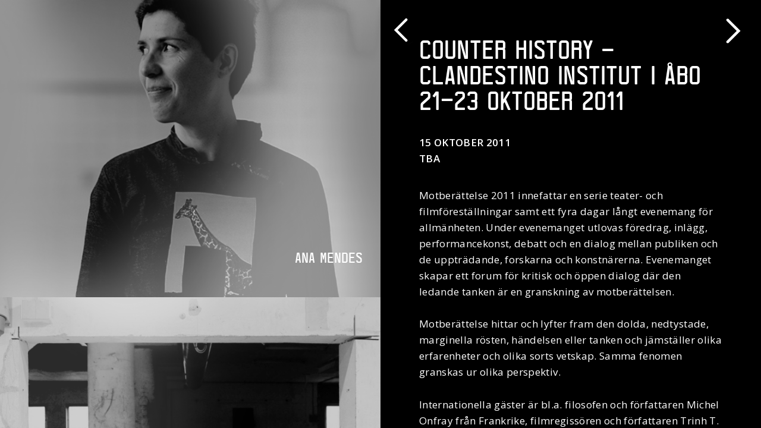

--- FILE ---
content_type: text/css
request_url: https://clandestinoinstitut.org/wp-content/themes/ci/style.css?ver=241104130fe4c74a66b3ec
body_size: 5182
content:
@charset "UTF-8";*,body,html{-webkit-text-size-adjust:100%;-ms-text-size-adjust:100%}a,abbr,acronym,address,applet,article,aside,audio,b,big,blockquote,body,canvas,caption,center,cite,code,dd,del,details,dfn,div,dl,dt,em,embed,fieldset,figcaption,figure,footer,form,h1,h2,h3,h4,h5,h6,header,html,i,iframe,img,ins,kbd,label,legend,li,mark,menu,nav,object,ol,output,p,pre,q,ruby,s,samp,section,small,span,strike,strong,sub,summary,sup,table,tbody,td,tfoot,th,thead,time,tr,tt,u,ul,var,video{margin:0;padding:0;border:0;font-size:100%;font:inherit;vertical-align:top}article,aside,details,figcaption,figure,footer,header,menu,nav,section{display:block}body{line-height:1}ol,ul{list-style:none}blockquote,q{quotes:none}blockquote:after,blockquote:before,q:after,q:before{content:"";content:none}table{border-collapse:collapse;border-spacing:0}::-webkit-scrollbar{width:12px}::-webkit-scrollbar-track{-webkit-box-shadow:inset 0 0 6px rgba(0,0,0,.3);border-radius:10px}::-webkit-scrollbar-thumb{border-radius:10px;background:rgba(255,255,255,.8);-webkit-box-shadow:inset 0 0 6px rgba(0,0,0,.5)}::-webkit-scrollbar-thumb:window-inactive{background:rgba(255,255,255,.4)}img{border:0}em{font-style:italic}.clear{clear:both}.ticket,.time-and-place{text-transform:uppercase;font-weight:600;margin-bottom:0!important}#page,body,html{overflow:hidden;height:100%;width:100%;position:relative}body{background-color:#000;font-size:17px!important;font-weight:400;font-family:"Open Sans",Helvetica,Arial,sans-serif!important;color:#fff;line-height:1.3em}body::after{position:absolute;width:0;height:0;overflow:hidden;z-index:-1;content:url(assets/img/icon/white/meny.png) url(assets/img/icon/white/kryss.png) url(assets/img/icon/white/tillbaka_pil.png) url(assets/img/icon/white/framat_pil.png) url(assets/img/icon/white/kryss.png) url(assets/img/icon/white/en.png) url(assets/img/icon/white/sv.png) url(assets/img/icon/white/facebook.png) url(assets/img/icon/white/instagram.png) url(assets/img/icon/white/nyhetsbrev.png)}@font-face{font-family:numberplate;src:url(assets/fonts/NumFrRd_.ttf) format("truetype");src:local(" assets/fonts/NumFrRd_.ttf "),url(assets/fonts/NumFrRd_.ttf) format("truetype")}h1,h2{font-size:24px;font-weight:400;line-height:24px}h1{text-align:center;margin:20px 0 30px;text-transform:uppercase}h1.entry-title{font-family:numberplate;margin-bottom:35px;text-align:left;font-size:43px;font-weight:400;line-height:43px;z-index:0}h1.entry-title a{color:#fff;text-decoration:none}#index-pane h1.entry-title{font-family:"Open Sans",Helvetica,Arial,sans-serif!important;font-size:17px;font-weight:600;transform:rotate(-90deg);-ms-transform:rotate(-90deg);-moz-transform:rotate(-90deg);-webkit-transform:rotate(-90deg);float:left;position:fixed;bottom:50vh;left:0;margin:0;white-space:nowrap;width:80px}p{line-height:1.6em;letter-spacing:.02em}.comment-content p,.entry-content p,.entry-summary p,.mu_register p,.single-pane p{margin:0 0 24px;margin:0 0 1.714285714rem}.entry-content a:visited,a,a:visited{color:#fff;text-decoration:none}a:hover{color:#fff;text-decoration:none}a:focus{outline:0}a.link-button,input[type=password],input[type=submit],input[type=text]{padding:6px;padding:.428571429rem;border:1px solid #fff;color:#000;border-radius:3px;cursor:pointer}a.link-button,input[type=submit]{text-transform:uppercase}.entry-content b,.entry-content strong{text-transform:uppercase}h4.anchor{height:0;font-size:0;color:#141414;flex:1 1 100%}@media screen and (min-width:960px){.entry-content h2,h1,h2{font-size:24px;line-height:24px}#index-pane h1.entry-title{bottom:65px;z-index:1}}.header-wrapper,.main-wrapper,.share-pane-wrapper,.single-pane-wrapper{transition:transform .5s;transform:translate(0,0);-webkit-transform:translate(0,0)}body .site{background:0 0;padding:0!important;margin:0!important}body .site .header-wrapper{float:left;height:100%;width:100vw;left:-100vw;position:absolute;z-index:5;overflow-y:auto;background-color:#000}body .site .header-wrapper .site-header{background-size:contain;padding-top:22px;height:calc(100vh - 99px)}body .site .header-wrapper.toggled-on{transform:translate(100vw,0);-webkit-transform:translate(100vw,0)}body .site .main-wrapper{padding:0!important;height:100%;width:100vw}body .site .main-wrapper .wrapper{height:100%}body .site .main-wrapper .wrapper #index-pane-wrapper{position:absolute;top:0;left:0;height:70vh;width:100vw;width:0;float:none}body .site .main-wrapper .wrapper #index-pane-wrapper #index-pane{height:100%;position:relative;background-color:#141414;background-size:cover;background-position:0 0;background-repeat:no-repeat}body .site .main-wrapper .wrapper #index-pane-wrapper #index-pane .site-title{background-image:url(assets/img/logo/ci-logo.png);background-repeat:no-repeat;background-position-y:center;background-size:contain;height:auto;position:relative;z-index:10;margin:0 22vw 2px 60px;width:56vw;padding-top:0}body .site .main-wrapper .wrapper #index-pane-wrapper #index-pane .site-title a{height:54px;display:block}body .site .main-wrapper .wrapper #index-pane-wrapper #index-pane .site-title a span{margin-left:-9999px}body .site .main-wrapper .wrapper #index-pane-wrapper #index-pane .site-title.scrolled{background-image:url(assets/img/logo/ci-logo-animated.gif)}body .site .main-wrapper .wrapper .site-content{float:left!important;width:100vw;margin:0;height:100%;overflow-y:auto;position:absolute;top:0;left:0}body .site .main-wrapper .wrapper .site-content #content .nav-single{font-weight:700;text-transform:uppercase}body .site .main-wrapper .wrapper .site-content #content article{margin-bottom:0!important;border:0 none!important;padding-bottom:0;-webkit-hyphens:none;hyphens:none}body .site .main-wrapper .wrapper .site-content #content article .entry-header{display:none;margin-top:30px}body .site .main-wrapper .wrapper .site-content #content article .entry-meta{display:none}body .site .main-wrapper .wrapper .single-pane-wrapper{width:100vw;height:100%;float:left;position:absolute;top:0;left:0;transform:translate(100vw,0);-webkit-transform:translate(100vw,0);background-color:#000}body .site .main-wrapper .wrapper .single-pane-wrapper .single-pane{overflow-y:auto;height:100%;padding-bottom:20px}body .site .main-wrapper .wrapper .single-pane-wrapper .single-pane #single-pane-content{padding-bottom:30px}body .site .main-wrapper .wrapper .single-pane-wrapper .single-pane #single-pane-content .single-image{width:100%;height:400px;background-size:cover!important;background-position:52% 9%!important}body .site .main-wrapper .wrapper .single-pane-wrapper .single-pane #single-pane-content .single-description{padding:20px}body .site .main-wrapper .wrapper .single-pane-wrapper .single-pane #single-pane-content .single-description .excerpt{text-transform:uppercase;text-align:center}body .site .main-wrapper .wrapper .single-pane-wrapper .single-pane #single-pane-content .single-description .single-meta{margin-bottom:35px}body .site .main-wrapper .wrapper .single-pane-wrapper .single-pane #single-pane-content .single-description .single-meta .time-and-place{text-align:left;margin-bottom:3.5rem}body .site .main-wrapper .wrapper .single-pane-wrapper .single-pane #single-pane-content .single-description .single-meta a{font-weight:600;text-decoration:none;text-transform:uppercase}body .site .main-wrapper .wrapper .single-pane-wrapper .single-pane #single-pane-content .single-description .single-meta .ticket{margin-top:8px}body .site .main-wrapper .wrapper .single-pane-wrapper .single-pane #single-pane-content .single-description .single-meta .ticket a{margin-right:8px;display:inline-block}body .site .main-wrapper .wrapper .single-pane-wrapper .single-pane #single-pane-content .single-description .single-meta .ticket a:first-of-type{margin-right:0}body .site .main-wrapper .wrapper .single-pane-wrapper .single-pane #single-pane-content.no-top-image .single-description{padding-top:337px}body .site .main-wrapper .wrapper .single-pane-wrapper .single-pane a{font-weight:400;text-decoration:underline}body .site .main-wrapper.single-focus .wrapper .single-pane-wrapper{transform:translate(0,0);-webkit-transform:translate(0,0)}body .site .main-wrapper.toggled-on{transform:translate(100vw,0);-webkit-transform:translate(100vw,0)}body .site .main-wrapper.toggled-on.single-focus .wrapper .single-pane-wrapper{transform:translate(10vw,0);-webkit-transform:translate(10vw,0)}body .site .main-wrapper .share-pane-wrapper{width:100vw;height:100%;float:left;position:absolute;top:0;left:0;transform:translate(100vw,0);-webkit-transform:translate(100vw,0)}body .site .main-wrapper .share-pane-wrapper a{color:#fff}body .site .main-wrapper.share .share-pane-wrapper{transform:translate(0,0);-webkit-transform:translate(0,0)}body .site .main-wrapper.share #button-nav-wrapper-toggle{display:none}@media screen and (min-width:600px){body .site .main-wrapper .wrapper #index-pane-wrapper #index-pane .site-title{height:auto}}@media screen and (min-width:960px){body .site .header-wrapper{width:30vw;left:-30vw}body .site .header-wrapper .site-header{padding-top:75px}body .site .header-wrapper.toggled-on{transform:translate(30vw,0);-webkit-transform:translate(30vw,0)}body .site .main-wrapper{width:140vw}body .site .main-wrapper .wrapper #index-pane-wrapper{height:100%;float:left;position:relative;top:auto;left:auto}body .site .main-wrapper .wrapper #index-pane-wrapper #index-pane{background-size:cover;background-position:0 0}body .site .main-wrapper .wrapper #index-pane-wrapper #index-pane .site-title{height:65px;max-width:360px;margin:10px 7vw 0 70px;padding-top:0}body .site .main-wrapper .wrapper #index-pane-wrapper #index-pane .site-title a{height:67px;display:block}body .site .main-wrapper .wrapper .site-content{padding-top:0;position:static;top:auto;left:auto}body .site .main-wrapper .wrapper .site-content #content{margin-top:0}body .site .main-wrapper .wrapper .single-pane-wrapper{width:50vw;height:100%;float:left;position:static;top:auto;left:auto;transform:translate(100vw,0);-webkit-transform:translate(100vw,0)}body .site .main-wrapper .wrapper .single-pane-wrapper .single-pane{overflow-y:auto;height:100%;padding-bottom:20px}body .site .main-wrapper .wrapper .single-pane-wrapper .single-pane #single-pane-content .single-description{padding:20px 65px}body .site .main-wrapper .wrapper .single-pane-wrapper .single-pane #single-pane-content.no-top-image .single-description{padding-top:90px}body .site .main-wrapper .wrapper .single-pane-wrapper .single-pane #single-pane-content.no-top-image .single-description h2{text-transform:uppercase;margin-bottom:1.3em;font-size:100%}body .site .main-wrapper.single-focus{transform:translate(-50vw,0);-webkit-transform:translate(-50vw,0);width:150vw}body .site .main-wrapper.single-focus #index-pane{background:0 0}body .site .main-wrapper.single-focus #index-pane .site-title{display:none}body .site .main-wrapper.toggled-on{transform:translate(30vw,0);-webkit-transform:translate(30vw,0)}body .site .main-wrapper.toggled-on.single-focus{transform:translate(-10vw,0);-webkit-transform:translate(-10vw,0)}body .site .main-wrapper .share-pane-wrapper{width:25vw;height:100%;float:left;top:auto;left:auto;transform:translate(150vw,0);-webkit-transform:translate(150vw,0)}body .site .main-wrapper.share{transform:translate(-75vw,0);-webkit-transform:translate(-75vw,0);width:190vw}body .site .main-wrapper.share .share-pane-wrapper{transform:translate(150vw,0);-webkit-transform:translate(150vw,0)}}@media screen and (min-width:960px){body .site{max-width:none}body .site .main-wrapper{width:140vw;padding:0!important}}body.full-width .site-content{width:60vw}body.home .single-pane-wrapper{background-color:#000}body.page-template-default .main-wrapper .wrapper .site-content #content{padding:0 15px}body.page-template-default .main-wrapper .wrapper .site-content #content article .entry-header{display:block}body.page-program{background-color:#000}body.page-program #index-pane{background-color:#000}body.page-program .single-pane-wrapper{background-color:#000}body.page-schedule,body.page-spelschema{background-color:#000}body.page-schedule #index-pane,body.page-spelschema #index-pane{background-color:#000}body.page-schedule .site-content,body.page-spelschema .site-content{background-color:#000}body.page-schedule .single-pane-wrapper,body.page-spelschema .single-pane-wrapper{background-color:#000}body.page-pods{background-color:#000}body.page-pods #index-pane{background-color:#000}body.page-pods .site-content #content a.pods-archive img{filter:grayscale(100%);transition:.5s}body.page-pods .site-content #content a.pods-archive:hover img{filter:brightness(70%) grayscale(100%);transition:.5s}body.page-pods .single-pane-wrapper{background-color:#000}body.page-biljetter,body.page-tickets{background-color:#000}body.page-biljetter #index-pane,body.page-tickets #index-pane{background-color:#000}body.page-biljetter #index,body.page-tickets #index{padding:0;display:flex;flex-wrap:wrap}body.page-biljetter .single-pane-wrapper,body.page-tickets .single-pane-wrapper{background-color:#000}body.page-biljetter .entry-content p,body.page-tickets .entry-content p{padding-left:20px;padding-right:20px}@media screen and (min-width:960px){body.page-biljetter .entry-content p,body.page-tickets .entry-content p{padding-left:65px;padding-right:65px}}body.page-info{background-color:#000}body.page-info #index-pane{background-color:#000}body.page-info #content{height:100%;padding:0;display:flex;align-items:stretch;flex-direction:column;justify-content:space-evenly}body.page-info .single-pane-wrapper{background-color:#000}body.page-info .single-description .excerpt{text-transform:initial;text-align:initial}body.page-press{background-color:#000}body.page-press #index-pane{background-color:#000}body.page-press #content{height:100%}body.page-press #content article{height:100%}body.page-press #content article .entry-content{height:100%;display:flex;align-items:stretch;flex-direction:column;justify-content:space-evenly}body.page-press .single-pane-wrapper{background-color:#000}body.page-archive-of-images,body.page-bildarkiv{background-color:#000}body.page-archive-of-images #index-pane,body.page-bildarkiv #index-pane{background-color:#000}body.page-archive-of-images .single-pane-wrapper,body.page-bildarkiv .single-pane-wrapper{background-color:#000}@media screen and (min-width:960px){body.page-archive-of-images .main-wrapper,body.page-bildarkiv .main-wrapper{width:100vw}}body.page-template-page-tickets #content{display:flex;align-items:stretch;flex-direction:column;justify-content:space-evenly;min-height:100%}body.page-template-page-tickets .entry-content>div>p{padding:0 20px}body.page-template-page-blank #page{margin-top:0;padding:0!important;max-width:none}body.page-template-page-blank #page .main-wrapper{margin-top:0;padding:0!important;max-width:none}body.page-template-page-blank #page .main-wrapper #main{margin-top:0;padding:0!important;max-width:none}body.page-template-page-blank #page .main-wrapper #main #index-pane-wrapper{position:absolute}body.page-template-page-blank #page .main-wrapper #main #index-pane-wrapper #index-pane{background-image:none}body.page-template-page-blank #page .main-wrapper #main .site-content{padding:0;margin:0;width:100%!important;height:100vh;overflow-y:scroll}body.page-template-page-blank .footer-wrapper{display:none}body.page-template-page-content #page{margin-top:0;padding:0!important;max-width:none}body.page-template-page-content #page .main-wrapper{margin-top:0;padding:0!important;max-width:none}body.page-template-page-content #page .main-wrapper #main{margin-top:0;padding:0!important;max-width:none}body.page-template-page-content #page .main-wrapper #main #index-pane-wrapper{position:absolute}body.page-template-page-content #page .main-wrapper #main #index-pane-wrapper #index-pane{background-image:none}body.page-template-page-content #page .main-wrapper #main #index-pane-wrapper #index-pane .entry-title{display:none}body.page-template-page-content #page .main-wrapper #main .site-content{width:50vw;padding:104px 0 0 0;margin:auto 123px}body.page-template-page-content #page .main-wrapper #main .site-content .entry-header{display:block}body.page-template-page-content .footer-wrapper{display:none}.main-navigation{margin-bottom:24px;margin-bottom:1.714286rem;margin-top:0;margin-bottom:0;position:relative;z-index:1;height:100%}.main-navigation .menu-main-nav-container{z-index:2000;height:100%;display:flex;flex-wrap:wrap}.main-navigation .menu-main-nav-container ul{border-top:0!important;border-bottom:0!important;align-self:flex-end}.main-navigation .menu-main-nav-container ul.nav-menu{font-family:numberplate;text-align:center;display:block!important;width:100%}.main-navigation .menu-main-nav-container ul.nav-menu ul{display:block!important;width:100%}.main-navigation .menu-main-nav-container ul.nav-menu li{margin:0;padding:3px 0 3px 0}.main-navigation .menu-main-nav-container ul.nav-menu li a{color:#fff;font-size:24px;font-weight:400;line-height:6vh;text-transform:uppercase}.main-navigation .menu-main-nav-container ul.nav-menu li a:hover{color:#fff;text-decoration:underline}.main-navigation .menu-main-nav-container ul.nav-menu li.current-menu-item a{color:#fff;text-decoration:underline}.main-navigation .menu-main-nav-container ul.nav-menu li.hidden{display:none}@media screen and (min-width:960px){.main-navigation .menu-main-nav-container ul.nav-menu{text-align:center}.main-navigation .menu-main-nav-container ul.nav-menu li{display:block;margin:0;padding:0}.main-navigation .menu-main-nav-container ul.nav-menu li a{display:block;margin:0}.main-navigation .menu-main-nav-container ul.nav-menu>ul{text-align:center}}@media screen and (min-width:960px){.main-navigation{margin-top:7px;margin-bottom:20px}.main-navigation .menu-main-nav-container{margin-top:0!important;margin-bottom:0!important}.main-navigation .menu-main-nav-container ul{text-align:center!important}}.menu-icons{margin:20px auto 3px!important;display:inline-block!important;overflow:hidden}.menu-icons li{max-width:40%!important;float:left!important}.menu-icons li a{float:left!important;width:70px;height:48px;text-indent:-9999px!important;direction:ltr;background-size:contain!important;background-position:center center!important}.menu-icons li a.flag-en{background:url(assets/img/icon/white/en.png) no-repeat}.menu-icons li a.flag-en:hover{filter:brightness(80%)}.menu-icons li a.flag-sv{background:url(assets/img/icon/white/sv.png) no-repeat}.menu-icons li a.flag-sv:hover{filter:brightness(80%)}.menu-icons li.facebook a{background:url(assets/img/icon/white/facebook.png) no-repeat}.menu-icons li.facebook a:hover{filter:brightness(80%)}.menu-icons li.spotify a{background:url(assets/img/icon/white/spotify.png) no-repeat}.menu-icons li.spotify a:hover{filter:brightness(80%)}.menu-icons li.instagram a{background:url(assets/img/icon/white/instagram.png) no-repeat}.menu-icons li.instagram a:hover{filter:brightness(80%)}.menu-icons li.newsletter a{background:url(assets/img/icon/white/nyhetsbrev.png) no-repeat}.menu-icons li.newsletter a:hover{filter:brightness(80%)}@media screen and (min-width:960px){.menu-icons li{float:none}}#button-nav-wrapper-toggle,#button-nav-wrapper-toggle-mobile{background:url(assets/img/icon/white/meny.png) no-repeat;background-size:cover;display:inline-block;height:50px;width:50px;position:absolute;z-index:10;left:9px}#button-nav-wrapper-toggle span,#button-nav-wrapper-toggle-mobile span{margin-left:-9999px}#button-nav-wrapper-toggle-mobile:hover,#button-nav-wrapper-toggle:hover{filter:brightness(80%)}#button-nav-wrapper-toggle-mobile{top:20px;left:20px}#main-wrapper.toggled-on #button-nav-wrapper-toggle,#nav-wrapper.toggled-on #button-nav-wrapper-toggle-mobile{background:url(assets/img/icon/white/kryss.png) no-repeat;background-size:cover}#main-wrapper.toggled-on #button-nav-wrapper-toggle:hover,#nav-wrapper.toggled-on #button-nav-wrapper-toggle-mobile:hover{filter:brightness(80%)}#main-wrapper.single-focus #button-nav-wrapper-toggle{position:fixed;z-index:100}#button-close-single-pane{background:url(assets/img/icon/white/tillbaka_pil.png) no-repeat;background-size:cover;display:inline-block;height:46px;width:46px;position:absolute;top:56px;left:9px}#button-close-single-pane span{margin-left:-9999px}#button-close-single-pane:hover{filter:brightness(80%)}#button-share{background:url(assets/img/icon/white/framat_pil.png) no-repeat;background-size:cover;display:inline-block;height:46px;width:46px;position:absolute;top:22px;left:calc(100% - 80px)}#button-share span{margin-left:-9999px}#button-share:hover{filter:brightness(80%)}.button-share-common{width:100%;height:33.3333333vh;display:block;text-align:center;line-height:33vh;font-size:20px;font-weight:700;text-transform:uppercase}#button-share-fb{background-color:#7700f4}#button-share-twitter{background-color:#ff413c}#button-share-url{background-color:#005aff}#button-close-newsletter,#button-close-share{background:url(assets/img/icon/white/kryss.png) no-repeat;background-size:cover;display:inline-block;height:46px;width:46px;position:absolute;top:22px;left:22px}#button-close-newsletter span,#button-close-share span{margin-left:-9999px}#button-close-newsletter:hover,#button-close-share:hover{filter:brightness(80%)}@media screen and (min-width:960px){#button-close-single-pane{height:57px;width:57px;top:22px}#button-close-share,#button-share{height:60px;width:60px}#main-wrapper.share #button-nav-wrapper-toggle{display:inline-block;left:calc(100% - 80px)}#main-wrapper.single-focus #button-nav-wrapper-toggle{transform:translate(40vw,0);-webkit-transform:translate(40vw,0)}.button-share-common{font-size:22px}#button-nav-wrapper-toggle,#button-nav-wrapper-toggle-mobile{height:60px;width:60px;float:left}#button-nav-wrapper-toggle-mobile{display:none}}body.page-biljetter .single-box,body.page-info .single-box,body.page-press .single-box,body.page-tickets .single-box{overflow:hidden;min-height:100px;margin:0;text-decoration:none!important;background-color:#000;width:100%;display:flex;flex-grow:1;flex-shrink:1;flex-basis:auto;align-items:center;justify-content:space-around}body.page-biljetter .single-box .caption-text,body.page-info .single-box .caption-text,body.page-press .single-box .caption-text,body.page-tickets .single-box .caption-text{text-align:center;text-transform:uppercase;color:#fff;font-weight:400;font-size:17px;padding:10px 0;max-width:75%}body.page-biljetter .single-box .caption-text h2,body.page-info .single-box .caption-text h2,body.page-press .single-box .caption-text h2,body.page-tickets .single-box .caption-text h2{font-family:numberplate;text-transform:uppercase;font-size:24px;font-weight:400;line-height:24px;margin-bottom:1.3rem}body.page-biljetter .single-box:hover,body.page-info .single-box:hover,body.page-press .single-box:hover,body.page-tickets .single-box:hover{background-color:#000}body.page-biljetter .single-box:hover:after,body.page-info .single-box:hover:after,body.page-press .single-box:hover:after,body.page-tickets .single-box:hover:after{content:none}body.page-biljetter .single-box.press,body.page-info .single-box.press,body.page-press .single-box.press,body.page-tickets .single-box.press{background-color:#7700f4}body.page-biljetter .single-box.press h2,body.page-info .single-box.press h2,body.page-press .single-box.press h2,body.page-tickets .single-box.press h2{font-family:numberplate;text-transform:uppercase;font-size:24px;font-weight:400;line-height:24px;margin-bottom:1.3rem}body.page-biljetter .single-box.press h2 a,body.page-info .single-box.press h2 a,body.page-press .single-box.press h2 a,body.page-tickets .single-box.press h2 a{text-align:center;display:block}body.page-biljetter .single-box.press:hover,body.page-info .single-box.press:hover,body.page-press .single-box.press:hover,body.page-tickets .single-box.press:hover{background-color:#ff413c}body.page-biljetter .single-box.info,body.page-info .single-box.info,body.page-press .single-box.info,body.page-tickets .single-box.info{background-color:#ff413c}body.page-biljetter .single-box.info .caption-text h2,body.page-info .single-box.info .caption-text h2,body.page-press .single-box.info .caption-text h2,body.page-tickets .single-box.info .caption-text h2{margin-bottom:0}body.page-biljetter .single-box.info:focus,body.page-biljetter .single-box.info:hover,body.page-info .single-box.info:focus,body.page-info .single-box.info:hover,body.page-press .single-box.info:focus,body.page-press .single-box.info:hover,body.page-tickets .single-box.info:focus,body.page-tickets .single-box.info:hover{background-color:#7700f4}body.page-biljetter .single-box.ticket-box,body.page-info .single-box.ticket-box,body.page-press .single-box.ticket-box,body.page-tickets .single-box.ticket-box{min-height:150px;background-color:#ff413c}body.page-biljetter .single-box.ticket-box:focus,body.page-biljetter .single-box.ticket-box:hover,body.page-info .single-box.ticket-box:focus,body.page-info .single-box.ticket-box:hover,body.page-press .single-box.ticket-box:focus,body.page-press .single-box.ticket-box:hover,body.page-tickets .single-box.ticket-box:focus,body.page-tickets .single-box.ticket-box:hover{background-color:#7700f4!important}.flex-justified{padding:0;display:flex;flex-wrap:wrap}.flex-justified .single-box{overflow:hidden;float:left;min-height:400px;min-width:50%;max-width:100%;margin:0;position:relative;width:100%;height:auto;flex:1 0 auto}.flex-justified .single-box img{max-width:100%;min-width:100%;width:100%;height:100%;-o-object-fit:cover;object-fit:cover;border:0;display:block;filter:brightness(90%) grayscale(0);transition:.5s}.flex-justified .single-box .caption-text{text-transform:uppercase;color:#fff;position:absolute;bottom:0;right:30px;text-align:right;width:calc(100% - 60px);transition:all .15s linear}.flex-justified .single-box .caption-text h2{text-transform:uppercase;font-size:24px;font-weight:400;line-height:24px;font-family:numberplate}.flex-justified .single-box .caption-text p{visibility:hidden;text-transform:uppercase;margin-top:10px;line-height:1.3}.flex-justified .single-box .caption-text a:hover{color:#ddd}.flex-justified .single-box.archive img{filter:brightness(90%) grayscale(100%)}.flex-justified .single-box.archive:hover img{filter:brightness(90%) grayscale(0)}.flex-justified .single-box:hover .caption-text{bottom:30px}.flex-justified .single-box:hover .caption-text p{visibility:visible}.flex-justified .single-box:hover img{filter:brightness(70%);filter:brightness(90%) grayscale(100%);transition:.5s;-webkit-transition:.5s}@media screen and (min-width:960px){.flex-justified .single-box{height:400px;flex:1 0 50%;max-width:50%}.flex-justified .single-box.hög{flex-basis:100%;min-height:560px}}@media screen and (min-width:1260px){.flex-justified .single-box{flex:1 0 auto;min-height:500px}.flex-justified .single-box.hög{min-height:600px}}@media screen and (min-width:1690px){.flex-justified .single-box{flex:1 0 auto;min-height:600px}.flex-justified .single-box.hög{min-height:700px}}@media screen and (min-width:960px){.flex-justified .single-box:first-of-type{max-width:50%}}div[class*=" calendar-box-"],div[class^=calendar-box-]{display:flex;flex-flow:row wrap}h2.month-header{margin-left:15px!important;margin-top:20px;margin-bottom:5px;text-transform:uppercase;font-size:17px;font-weight:600}body.page-calendar .site-content,body.page-kalender .site-content{margin:auto;padding:50px 22px 20px!important;width:calc(100vw - 45px)!important}.calendar-item{min-height:150px;max-height:200px;width:100%;min-width:auto;max-width:auto;margin-bottom:8px;background-color:#7700f4;flex-grow:1;flex-shrink:1;flex-basis:auto;align-items:center;cursor:pointer}.calendar-item.legacy-event{cursor:auto}.calendar-item>div{margin:15px}.calendar-item>div h2{font-family:numberplate;text-transform:uppercase;font-size:24px;font-weight:400;margin-bottom:1.3rem}.calendar-item:hover{background-color:#ff413c}@media screen and (min-width:600px){.calendar-item{width:auto;min-width:32%;max-width:32%;margin-right:8px}}#newsletter-takeover{position:fixed;top:0;left:0;width:100vw;height:100vh;background-color:rgba(0,0,0,.7);display:flex;z-index:10}#newsletter-takeover .logo{max-width:63px;margin:0 auto;float:left}#newsletter-takeover .newsletter-box{margin:auto 10px;background-color:#ff413c;display:flex;width:100%}#newsletter-takeover .newsletter-box .right{width:100%;padding:20px}#newsletter-takeover #no-thanks,#newsletter-takeover input[type=submit],#newsletter-takeover input[type=text],#newsletter-takeover label{display:block;width:100%;margin-bottom:15px;box-sizing:border-box;font-size:17px}#newsletter-takeover label{text-align:center}#newsletter-takeover #no-thanks{padding:6px 0;text-align:center;color:#fff}#newsletter-takeover #button-close-newsletter{position:initial;float:right;height:30px;width:30px}#newsletter-takeover #mc-embedded-subscribe-form{float:left;padding:30px 0;width:100%}@media screen and (min-width:600px){#newsletter-takeover .newsletter-box{margin:auto auto;width:auto}#newsletter-takeover .newsletter-box .logo{max-width:80px}#newsletter-takeover .newsletter-box .right{min-width:230px;width:50%;min-width:400px;width:100%}}.mc_embed_signup .required{color:red}.mc_embed_signup .valid{color:green!important}.mce-responses{padding-top:20px}@media screen and (min-width:960px){.mce-responses{max-width:50%}}#start-takeover{position:fixed;top:0;left:0;width:100vw;height:100vh;background-color:#000;display:flex;z-index:11}#start-takeover iframe{display:block;background:#000;border:none;height:100vh;width:100vw}body.single-post .wp-post-image{display:none}.entry-padding{padding:0 20px}.widget-area{display:none}.author-avatar img,.comment-content img,.entry-content img,.widget img,img.header-image,img.wp-post-image{border-radius:0;box-shadow:none}.blocks-gallery-item{margin:0!important}@media screen and (max-width:600px){#wpadminbar{position:fixed}}

--- FILE ---
content_type: text/javascript
request_url: https://clandestinoinstitut.org/wp-content/themes/ci/assets/js/min/bundle.min.js?ver=241104130fe4c74a66b3ec
body_size: 119858
content:
(function(){function r(e,n,t){function o(i,f){if(!n[i]){if(!e[i]){var c="function"==typeof require&&require;if(!f&&c)return c(i,!0);if(u)return u(i,!0);var a=new Error("Cannot find module '"+i+"'");throw a.code="MODULE_NOT_FOUND",a}var p=n[i]={exports:{}};e[i][0].call(p.exports,function(r){var n=e[i][1][r];return o(n||r)},p,p.exports,r,e,n,t)}return n[i].exports}for(var u="function"==typeof require&&require,i=0;i<t.length;i++)o(t[i]);return o}return r})()({1:[function(require,module,exports){
!function(t,e){"object"==typeof exports&&"undefined"!=typeof module?module.exports=e():"function"==typeof define&&define.amd?define(e):(t="undefined"!=typeof globalThis?globalThis:t||self).dayjs=e()}(this,(function(){"use strict";var t=1e3,e=6e4,n=36e5,r="millisecond",i="second",s="minute",u="hour",a="day",o="week",c="month",f="quarter",h="year",d="date",l="Invalid Date",$=/^(\d{4})[-/]?(\d{1,2})?[-/]?(\d{0,2})[Tt\s]*(\d{1,2})?:?(\d{1,2})?:?(\d{1,2})?[.:]?(\d+)?$/,y=/\[([^\]]+)]|Y{1,4}|M{1,4}|D{1,2}|d{1,4}|H{1,2}|h{1,2}|a|A|m{1,2}|s{1,2}|Z{1,2}|SSS/g,M={name:"en",weekdays:"Sunday_Monday_Tuesday_Wednesday_Thursday_Friday_Saturday".split("_"),months:"January_February_March_April_May_June_July_August_September_October_November_December".split("_"),ordinal:function(t){var e=["th","st","nd","rd"],n=t%100;return"["+t+(e[(n-20)%10]||e[n]||e[0])+"]"}},m=function(t,e,n){var r=String(t);return!r||r.length>=e?t:""+Array(e+1-r.length).join(n)+t},v={s:m,z:function(t){var e=-t.utcOffset(),n=Math.abs(e),r=Math.floor(n/60),i=n%60;return(e<=0?"+":"-")+m(r,2,"0")+":"+m(i,2,"0")},m:function t(e,n){if(e.date()<n.date())return-t(n,e);var r=12*(n.year()-e.year())+(n.month()-e.month()),i=e.clone().add(r,c),s=n-i<0,u=e.clone().add(r+(s?-1:1),c);return+(-(r+(n-i)/(s?i-u:u-i))||0)},a:function(t){return t<0?Math.ceil(t)||0:Math.floor(t)},p:function(t){return{M:c,y:h,w:o,d:a,D:d,h:u,m:s,s:i,ms:r,Q:f}[t]||String(t||"").toLowerCase().replace(/s$/,"")},u:function(t){return void 0===t}},g="en",D={};D[g]=M;var p="$isDayjsObject",S=function(t){return t instanceof _||!(!t||!t[p])},w=function t(e,n,r){var i;if(!e)return g;if("string"==typeof e){var s=e.toLowerCase();D[s]&&(i=s),n&&(D[s]=n,i=s);var u=e.split("-");if(!i&&u.length>1)return t(u[0])}else{var a=e.name;D[a]=e,i=a}return!r&&i&&(g=i),i||!r&&g},O=function(t,e){if(S(t))return t.clone();var n="object"==typeof e?e:{};return n.date=t,n.args=arguments,new _(n)},b=v;b.l=w,b.i=S,b.w=function(t,e){return O(t,{locale:e.$L,utc:e.$u,x:e.$x,$offset:e.$offset})};var _=function(){function M(t){this.$L=w(t.locale,null,!0),this.parse(t),this.$x=this.$x||t.x||{},this[p]=!0}var m=M.prototype;return m.parse=function(t){this.$d=function(t){var e=t.date,n=t.utc;if(null===e)return new Date(NaN);if(b.u(e))return new Date;if(e instanceof Date)return new Date(e);if("string"==typeof e&&!/Z$/i.test(e)){var r=e.match($);if(r){var i=r[2]-1||0,s=(r[7]||"0").substring(0,3);return n?new Date(Date.UTC(r[1],i,r[3]||1,r[4]||0,r[5]||0,r[6]||0,s)):new Date(r[1],i,r[3]||1,r[4]||0,r[5]||0,r[6]||0,s)}}return new Date(e)}(t),this.init()},m.init=function(){var t=this.$d;this.$y=t.getFullYear(),this.$M=t.getMonth(),this.$D=t.getDate(),this.$W=t.getDay(),this.$H=t.getHours(),this.$m=t.getMinutes(),this.$s=t.getSeconds(),this.$ms=t.getMilliseconds()},m.$utils=function(){return b},m.isValid=function(){return!(this.$d.toString()===l)},m.isSame=function(t,e){var n=O(t);return this.startOf(e)<=n&&n<=this.endOf(e)},m.isAfter=function(t,e){return O(t)<this.startOf(e)},m.isBefore=function(t,e){return this.endOf(e)<O(t)},m.$g=function(t,e,n){return b.u(t)?this[e]:this.set(n,t)},m.unix=function(){return Math.floor(this.valueOf()/1e3)},m.valueOf=function(){return this.$d.getTime()},m.startOf=function(t,e){var n=this,r=!!b.u(e)||e,f=b.p(t),l=function(t,e){var i=b.w(n.$u?Date.UTC(n.$y,e,t):new Date(n.$y,e,t),n);return r?i:i.endOf(a)},$=function(t,e){return b.w(n.toDate()[t].apply(n.toDate("s"),(r?[0,0,0,0]:[23,59,59,999]).slice(e)),n)},y=this.$W,M=this.$M,m=this.$D,v="set"+(this.$u?"UTC":"");switch(f){case h:return r?l(1,0):l(31,11);case c:return r?l(1,M):l(0,M+1);case o:var g=this.$locale().weekStart||0,D=(y<g?y+7:y)-g;return l(r?m-D:m+(6-D),M);case a:case d:return $(v+"Hours",0);case u:return $(v+"Minutes",1);case s:return $(v+"Seconds",2);case i:return $(v+"Milliseconds",3);default:return this.clone()}},m.endOf=function(t){return this.startOf(t,!1)},m.$set=function(t,e){var n,o=b.p(t),f="set"+(this.$u?"UTC":""),l=(n={},n[a]=f+"Date",n[d]=f+"Date",n[c]=f+"Month",n[h]=f+"FullYear",n[u]=f+"Hours",n[s]=f+"Minutes",n[i]=f+"Seconds",n[r]=f+"Milliseconds",n)[o],$=o===a?this.$D+(e-this.$W):e;if(o===c||o===h){var y=this.clone().set(d,1);y.$d[l]($),y.init(),this.$d=y.set(d,Math.min(this.$D,y.daysInMonth())).$d}else l&&this.$d[l]($);return this.init(),this},m.set=function(t,e){return this.clone().$set(t,e)},m.get=function(t){return this[b.p(t)]()},m.add=function(r,f){var d,l=this;r=Number(r);var $=b.p(f),y=function(t){var e=O(l);return b.w(e.date(e.date()+Math.round(t*r)),l)};if($===c)return this.set(c,this.$M+r);if($===h)return this.set(h,this.$y+r);if($===a)return y(1);if($===o)return y(7);var M=(d={},d[s]=e,d[u]=n,d[i]=t,d)[$]||1,m=this.$d.getTime()+r*M;return b.w(m,this)},m.subtract=function(t,e){return this.add(-1*t,e)},m.format=function(t){var e=this,n=this.$locale();if(!this.isValid())return n.invalidDate||l;var r=t||"YYYY-MM-DDTHH:mm:ssZ",i=b.z(this),s=this.$H,u=this.$m,a=this.$M,o=n.weekdays,c=n.months,f=n.meridiem,h=function(t,n,i,s){return t&&(t[n]||t(e,r))||i[n].slice(0,s)},d=function(t){return b.s(s%12||12,t,"0")},$=f||function(t,e,n){var r=t<12?"AM":"PM";return n?r.toLowerCase():r};return r.replace(y,(function(t,r){return r||function(t){switch(t){case"YY":return String(e.$y).slice(-2);case"YYYY":return b.s(e.$y,4,"0");case"M":return a+1;case"MM":return b.s(a+1,2,"0");case"MMM":return h(n.monthsShort,a,c,3);case"MMMM":return h(c,a);case"D":return e.$D;case"DD":return b.s(e.$D,2,"0");case"d":return String(e.$W);case"dd":return h(n.weekdaysMin,e.$W,o,2);case"ddd":return h(n.weekdaysShort,e.$W,o,3);case"dddd":return o[e.$W];case"H":return String(s);case"HH":return b.s(s,2,"0");case"h":return d(1);case"hh":return d(2);case"a":return $(s,u,!0);case"A":return $(s,u,!1);case"m":return String(u);case"mm":return b.s(u,2,"0");case"s":return String(e.$s);case"ss":return b.s(e.$s,2,"0");case"SSS":return b.s(e.$ms,3,"0");case"Z":return i}return null}(t)||i.replace(":","")}))},m.utcOffset=function(){return 15*-Math.round(this.$d.getTimezoneOffset()/15)},m.diff=function(r,d,l){var $,y=this,M=b.p(d),m=O(r),v=(m.utcOffset()-this.utcOffset())*e,g=this-m,D=function(){return b.m(y,m)};switch(M){case h:$=D()/12;break;case c:$=D();break;case f:$=D()/3;break;case o:$=(g-v)/6048e5;break;case a:$=(g-v)/864e5;break;case u:$=g/n;break;case s:$=g/e;break;case i:$=g/t;break;default:$=g}return l?$:b.a($)},m.daysInMonth=function(){return this.endOf(c).$D},m.$locale=function(){return D[this.$L]},m.locale=function(t,e){if(!t)return this.$L;var n=this.clone(),r=w(t,e,!0);return r&&(n.$L=r),n},m.clone=function(){return b.w(this.$d,this)},m.toDate=function(){return new Date(this.valueOf())},m.toJSON=function(){return this.isValid()?this.toISOString():null},m.toISOString=function(){return this.$d.toISOString()},m.toString=function(){return this.$d.toUTCString()},M}(),k=_.prototype;return O.prototype=k,[["$ms",r],["$s",i],["$m",s],["$H",u],["$W",a],["$M",c],["$y",h],["$D",d]].forEach((function(t){k[t[1]]=function(e){return this.$g(e,t[0],t[1])}})),O.extend=function(t,e){return t.$i||(t(e,_,O),t.$i=!0),O},O.locale=w,O.isDayjs=S,O.unix=function(t){return O(1e3*t)},O.en=D[g],O.Ls=D,O.p={},O}));
},{}],2:[function(require,module,exports){
!function(e,t){"object"==typeof exports&&"undefined"!=typeof module?module.exports=t(require("dayjs")):"function"==typeof define&&define.amd?define(["dayjs"],t):(e="undefined"!=typeof globalThis?globalThis:e||self).dayjs_locale_sv=t(e.dayjs)}(this,(function(e){"use strict";function t(e){return e&&"object"==typeof e&&"default"in e?e:{default:e}}var a=t(e),d={name:"sv",weekdays:"söndag_måndag_tisdag_onsdag_torsdag_fredag_lördag".split("_"),weekdaysShort:"sön_mån_tis_ons_tor_fre_lör".split("_"),weekdaysMin:"sö_må_ti_on_to_fr_lö".split("_"),months:"januari_februari_mars_april_maj_juni_juli_augusti_september_oktober_november_december".split("_"),monthsShort:"jan_feb_mar_apr_maj_jun_jul_aug_sep_okt_nov_dec".split("_"),weekStart:1,yearStart:4,ordinal:function(e){var t=e%10;return"["+e+(1===t||2===t?"a":"e")+"]"},formats:{LT:"HH:mm",LTS:"HH:mm:ss",L:"YYYY-MM-DD",LL:"D MMMM YYYY",LLL:"D MMMM YYYY [kl.] HH:mm",LLLL:"dddd D MMMM YYYY [kl.] HH:mm",lll:"D MMM YYYY HH:mm",llll:"ddd D MMM YYYY HH:mm"},relativeTime:{future:"om %s",past:"för %s sedan",s:"några sekunder",m:"en minut",mm:"%d minuter",h:"en timme",hh:"%d timmar",d:"en dag",dd:"%d dagar",M:"en månad",MM:"%d månader",y:"ett år",yy:"%d år"}};return a.default.locale(d,null,!0),d}));
},{"dayjs":1}],3:[function(require,module,exports){
!function(e,i){"object"==typeof exports&&"undefined"!=typeof module?module.exports=i():"function"==typeof define&&define.amd?define(i):(e="undefined"!=typeof globalThis?globalThis:e||self).dayjs_plugin_isBetween=i()}(this,(function(){"use strict";return function(e,i,t){i.prototype.isBetween=function(e,i,s,f){var n=t(e),o=t(i),r="("===(f=f||"()")[0],u=")"===f[1];return(r?this.isAfter(n,s):!this.isBefore(n,s))&&(u?this.isBefore(o,s):!this.isAfter(o,s))||(r?this.isBefore(n,s):!this.isAfter(n,s))&&(u?this.isAfter(o,s):!this.isBefore(o,s))}}}));
},{}],4:[function(require,module,exports){
!function(e,t){"object"==typeof exports&&"undefined"!=typeof module?module.exports=t():"function"==typeof define&&define.amd?define(t):(e="undefined"!=typeof globalThis?globalThis:e||self).dayjs_plugin_isSameOrAfter=t()}(this,(function(){"use strict";return function(e,t){t.prototype.isSameOrAfter=function(e,t){return this.isSame(e,t)||this.isAfter(e,t)}}}));
},{}],5:[function(require,module,exports){
!function(e,i){"object"==typeof exports&&"undefined"!=typeof module?module.exports=i():"function"==typeof define&&define.amd?define(i):(e="undefined"!=typeof globalThis?globalThis:e||self).dayjs_plugin_isSameOrBefore=i()}(this,(function(){"use strict";return function(e,i){i.prototype.isSameOrBefore=function(e,i){return this.isSame(e,i)||this.isBefore(e,i)}}}));
},{}],6:[function(require,module,exports){
!function(e,t){"object"==typeof exports&&"undefined"!=typeof module?module.exports=t():"function"==typeof define&&define.amd?define(t):(e="undefined"!=typeof globalThis?globalThis:e||self).dayjs_plugin_localizedFormat=t()}(this,(function(){"use strict";var e={LTS:"h:mm:ss A",LT:"h:mm A",L:"MM/DD/YYYY",LL:"MMMM D, YYYY",LLL:"MMMM D, YYYY h:mm A",LLLL:"dddd, MMMM D, YYYY h:mm A"};return function(t,o,n){var r=o.prototype,i=r.format;n.en.formats=e,r.format=function(t){void 0===t&&(t="YYYY-MM-DDTHH:mm:ssZ");var o=this.$locale().formats,n=function(t,o){return t.replace(/(\[[^\]]+])|(LTS?|l{1,4}|L{1,4})/g,(function(t,n,r){var i=r&&r.toUpperCase();return n||o[r]||e[r]||o[i].replace(/(\[[^\]]+])|(MMMM|MM|DD|dddd)/g,(function(e,t,o){return t||o.slice(1)}))}))}(t,void 0===o?{}:o);return i.call(this,n)}}}));
},{}],7:[function(require,module,exports){
/* @license
Papa Parse
v5.4.1
https://github.com/mholt/PapaParse
License: MIT
*/
!function(e,t){"function"==typeof define&&define.amd?define([],t):"object"==typeof module&&"undefined"!=typeof exports?module.exports=t():e.Papa=t()}(this,function s(){"use strict";var f="undefined"!=typeof self?self:"undefined"!=typeof window?window:void 0!==f?f:{};var n=!f.document&&!!f.postMessage,o=f.IS_PAPA_WORKER||!1,a={},u=0,b={parse:function(e,t){var r=(t=t||{}).dynamicTyping||!1;J(r)&&(t.dynamicTypingFunction=r,r={});if(t.dynamicTyping=r,t.transform=!!J(t.transform)&&t.transform,t.worker&&b.WORKERS_SUPPORTED){var i=function(){if(!b.WORKERS_SUPPORTED)return!1;var e=(r=f.URL||f.webkitURL||null,i=s.toString(),b.BLOB_URL||(b.BLOB_URL=r.createObjectURL(new Blob(["var global = (function() { if (typeof self !== 'undefined') { return self; } if (typeof window !== 'undefined') { return window; } if (typeof global !== 'undefined') { return global; } return {}; })(); global.IS_PAPA_WORKER=true; ","(",i,")();"],{type:"text/javascript"})))),t=new f.Worker(e);var r,i;return t.onmessage=_,t.id=u++,a[t.id]=t}();return i.userStep=t.step,i.userChunk=t.chunk,i.userComplete=t.complete,i.userError=t.error,t.step=J(t.step),t.chunk=J(t.chunk),t.complete=J(t.complete),t.error=J(t.error),delete t.worker,void i.postMessage({input:e,config:t,workerId:i.id})}var n=null;b.NODE_STREAM_INPUT,"string"==typeof e?(e=function(e){if(65279===e.charCodeAt(0))return e.slice(1);return e}(e),n=t.download?new l(t):new p(t)):!0===e.readable&&J(e.read)&&J(e.on)?n=new g(t):(f.File&&e instanceof File||e instanceof Object)&&(n=new c(t));return n.stream(e)},unparse:function(e,t){var n=!1,_=!0,m=",",y="\r\n",s='"',a=s+s,r=!1,i=null,o=!1;!function(){if("object"!=typeof t)return;"string"!=typeof t.delimiter||b.BAD_DELIMITERS.filter(function(e){return-1!==t.delimiter.indexOf(e)}).length||(m=t.delimiter);("boolean"==typeof t.quotes||"function"==typeof t.quotes||Array.isArray(t.quotes))&&(n=t.quotes);"boolean"!=typeof t.skipEmptyLines&&"string"!=typeof t.skipEmptyLines||(r=t.skipEmptyLines);"string"==typeof t.newline&&(y=t.newline);"string"==typeof t.quoteChar&&(s=t.quoteChar);"boolean"==typeof t.header&&(_=t.header);if(Array.isArray(t.columns)){if(0===t.columns.length)throw new Error("Option columns is empty");i=t.columns}void 0!==t.escapeChar&&(a=t.escapeChar+s);("boolean"==typeof t.escapeFormulae||t.escapeFormulae instanceof RegExp)&&(o=t.escapeFormulae instanceof RegExp?t.escapeFormulae:/^[=+\-@\t\r].*$/)}();var u=new RegExp(Q(s),"g");"string"==typeof e&&(e=JSON.parse(e));if(Array.isArray(e)){if(!e.length||Array.isArray(e[0]))return h(null,e,r);if("object"==typeof e[0])return h(i||Object.keys(e[0]),e,r)}else if("object"==typeof e)return"string"==typeof e.data&&(e.data=JSON.parse(e.data)),Array.isArray(e.data)&&(e.fields||(e.fields=e.meta&&e.meta.fields||i),e.fields||(e.fields=Array.isArray(e.data[0])?e.fields:"object"==typeof e.data[0]?Object.keys(e.data[0]):[]),Array.isArray(e.data[0])||"object"==typeof e.data[0]||(e.data=[e.data])),h(e.fields||[],e.data||[],r);throw new Error("Unable to serialize unrecognized input");function h(e,t,r){var i="";"string"==typeof e&&(e=JSON.parse(e)),"string"==typeof t&&(t=JSON.parse(t));var n=Array.isArray(e)&&0<e.length,s=!Array.isArray(t[0]);if(n&&_){for(var a=0;a<e.length;a++)0<a&&(i+=m),i+=v(e[a],a);0<t.length&&(i+=y)}for(var o=0;o<t.length;o++){var u=n?e.length:t[o].length,h=!1,f=n?0===Object.keys(t[o]).length:0===t[o].length;if(r&&!n&&(h="greedy"===r?""===t[o].join("").trim():1===t[o].length&&0===t[o][0].length),"greedy"===r&&n){for(var d=[],l=0;l<u;l++){var c=s?e[l]:l;d.push(t[o][c])}h=""===d.join("").trim()}if(!h){for(var p=0;p<u;p++){0<p&&!f&&(i+=m);var g=n&&s?e[p]:p;i+=v(t[o][g],p)}o<t.length-1&&(!r||0<u&&!f)&&(i+=y)}}return i}function v(e,t){if(null==e)return"";if(e.constructor===Date)return JSON.stringify(e).slice(1,25);var r=!1;o&&"string"==typeof e&&o.test(e)&&(e="'"+e,r=!0);var i=e.toString().replace(u,a);return(r=r||!0===n||"function"==typeof n&&n(e,t)||Array.isArray(n)&&n[t]||function(e,t){for(var r=0;r<t.length;r++)if(-1<e.indexOf(t[r]))return!0;return!1}(i,b.BAD_DELIMITERS)||-1<i.indexOf(m)||" "===i.charAt(0)||" "===i.charAt(i.length-1))?s+i+s:i}}};if(b.RECORD_SEP=String.fromCharCode(30),b.UNIT_SEP=String.fromCharCode(31),b.BYTE_ORDER_MARK="\ufeff",b.BAD_DELIMITERS=["\r","\n",'"',b.BYTE_ORDER_MARK],b.WORKERS_SUPPORTED=!n&&!!f.Worker,b.NODE_STREAM_INPUT=1,b.LocalChunkSize=10485760,b.RemoteChunkSize=5242880,b.DefaultDelimiter=",",b.Parser=E,b.ParserHandle=r,b.NetworkStreamer=l,b.FileStreamer=c,b.StringStreamer=p,b.ReadableStreamStreamer=g,f.jQuery){var d=f.jQuery;d.fn.parse=function(o){var r=o.config||{},u=[];return this.each(function(e){if(!("INPUT"===d(this).prop("tagName").toUpperCase()&&"file"===d(this).attr("type").toLowerCase()&&f.FileReader)||!this.files||0===this.files.length)return!0;for(var t=0;t<this.files.length;t++)u.push({file:this.files[t],inputElem:this,instanceConfig:d.extend({},r)})}),e(),this;function e(){if(0!==u.length){var e,t,r,i,n=u[0];if(J(o.before)){var s=o.before(n.file,n.inputElem);if("object"==typeof s){if("abort"===s.action)return e="AbortError",t=n.file,r=n.inputElem,i=s.reason,void(J(o.error)&&o.error({name:e},t,r,i));if("skip"===s.action)return void h();"object"==typeof s.config&&(n.instanceConfig=d.extend(n.instanceConfig,s.config))}else if("skip"===s)return void h()}var a=n.instanceConfig.complete;n.instanceConfig.complete=function(e){J(a)&&a(e,n.file,n.inputElem),h()},b.parse(n.file,n.instanceConfig)}else J(o.complete)&&o.complete()}function h(){u.splice(0,1),e()}}}function h(e){this._handle=null,this._finished=!1,this._completed=!1,this._halted=!1,this._input=null,this._baseIndex=0,this._partialLine="",this._rowCount=0,this._start=0,this._nextChunk=null,this.isFirstChunk=!0,this._completeResults={data:[],errors:[],meta:{}},function(e){var t=w(e);t.chunkSize=parseInt(t.chunkSize),e.step||e.chunk||(t.chunkSize=null);this._handle=new r(t),(this._handle.streamer=this)._config=t}.call(this,e),this.parseChunk=function(e,t){if(this.isFirstChunk&&J(this._config.beforeFirstChunk)){var r=this._config.beforeFirstChunk(e);void 0!==r&&(e=r)}this.isFirstChunk=!1,this._halted=!1;var i=this._partialLine+e;this._partialLine="";var n=this._handle.parse(i,this._baseIndex,!this._finished);if(!this._handle.paused()&&!this._handle.aborted()){var s=n.meta.cursor;this._finished||(this._partialLine=i.substring(s-this._baseIndex),this._baseIndex=s),n&&n.data&&(this._rowCount+=n.data.length);var a=this._finished||this._config.preview&&this._rowCount>=this._config.preview;if(o)f.postMessage({results:n,workerId:b.WORKER_ID,finished:a});else if(J(this._config.chunk)&&!t){if(this._config.chunk(n,this._handle),this._handle.paused()||this._handle.aborted())return void(this._halted=!0);n=void 0,this._completeResults=void 0}return this._config.step||this._config.chunk||(this._completeResults.data=this._completeResults.data.concat(n.data),this._completeResults.errors=this._completeResults.errors.concat(n.errors),this._completeResults.meta=n.meta),this._completed||!a||!J(this._config.complete)||n&&n.meta.aborted||(this._config.complete(this._completeResults,this._input),this._completed=!0),a||n&&n.meta.paused||this._nextChunk(),n}this._halted=!0},this._sendError=function(e){J(this._config.error)?this._config.error(e):o&&this._config.error&&f.postMessage({workerId:b.WORKER_ID,error:e,finished:!1})}}function l(e){var i;(e=e||{}).chunkSize||(e.chunkSize=b.RemoteChunkSize),h.call(this,e),this._nextChunk=n?function(){this._readChunk(),this._chunkLoaded()}:function(){this._readChunk()},this.stream=function(e){this._input=e,this._nextChunk()},this._readChunk=function(){if(this._finished)this._chunkLoaded();else{if(i=new XMLHttpRequest,this._config.withCredentials&&(i.withCredentials=this._config.withCredentials),n||(i.onload=v(this._chunkLoaded,this),i.onerror=v(this._chunkError,this)),i.open(this._config.downloadRequestBody?"POST":"GET",this._input,!n),this._config.downloadRequestHeaders){var e=this._config.downloadRequestHeaders;for(var t in e)i.setRequestHeader(t,e[t])}if(this._config.chunkSize){var r=this._start+this._config.chunkSize-1;i.setRequestHeader("Range","bytes="+this._start+"-"+r)}try{i.send(this._config.downloadRequestBody)}catch(e){this._chunkError(e.message)}n&&0===i.status&&this._chunkError()}},this._chunkLoaded=function(){4===i.readyState&&(i.status<200||400<=i.status?this._chunkError():(this._start+=this._config.chunkSize?this._config.chunkSize:i.responseText.length,this._finished=!this._config.chunkSize||this._start>=function(e){var t=e.getResponseHeader("Content-Range");if(null===t)return-1;return parseInt(t.substring(t.lastIndexOf("/")+1))}(i),this.parseChunk(i.responseText)))},this._chunkError=function(e){var t=i.statusText||e;this._sendError(new Error(t))}}function c(e){var i,n;(e=e||{}).chunkSize||(e.chunkSize=b.LocalChunkSize),h.call(this,e);var s="undefined"!=typeof FileReader;this.stream=function(e){this._input=e,n=e.slice||e.webkitSlice||e.mozSlice,s?((i=new FileReader).onload=v(this._chunkLoaded,this),i.onerror=v(this._chunkError,this)):i=new FileReaderSync,this._nextChunk()},this._nextChunk=function(){this._finished||this._config.preview&&!(this._rowCount<this._config.preview)||this._readChunk()},this._readChunk=function(){var e=this._input;if(this._config.chunkSize){var t=Math.min(this._start+this._config.chunkSize,this._input.size);e=n.call(e,this._start,t)}var r=i.readAsText(e,this._config.encoding);s||this._chunkLoaded({target:{result:r}})},this._chunkLoaded=function(e){this._start+=this._config.chunkSize,this._finished=!this._config.chunkSize||this._start>=this._input.size,this.parseChunk(e.target.result)},this._chunkError=function(){this._sendError(i.error)}}function p(e){var r;h.call(this,e=e||{}),this.stream=function(e){return r=e,this._nextChunk()},this._nextChunk=function(){if(!this._finished){var e,t=this._config.chunkSize;return t?(e=r.substring(0,t),r=r.substring(t)):(e=r,r=""),this._finished=!r,this.parseChunk(e)}}}function g(e){h.call(this,e=e||{});var t=[],r=!0,i=!1;this.pause=function(){h.prototype.pause.apply(this,arguments),this._input.pause()},this.resume=function(){h.prototype.resume.apply(this,arguments),this._input.resume()},this.stream=function(e){this._input=e,this._input.on("data",this._streamData),this._input.on("end",this._streamEnd),this._input.on("error",this._streamError)},this._checkIsFinished=function(){i&&1===t.length&&(this._finished=!0)},this._nextChunk=function(){this._checkIsFinished(),t.length?this.parseChunk(t.shift()):r=!0},this._streamData=v(function(e){try{t.push("string"==typeof e?e:e.toString(this._config.encoding)),r&&(r=!1,this._checkIsFinished(),this.parseChunk(t.shift()))}catch(e){this._streamError(e)}},this),this._streamError=v(function(e){this._streamCleanUp(),this._sendError(e)},this),this._streamEnd=v(function(){this._streamCleanUp(),i=!0,this._streamData("")},this),this._streamCleanUp=v(function(){this._input.removeListener("data",this._streamData),this._input.removeListener("end",this._streamEnd),this._input.removeListener("error",this._streamError)},this)}function r(m){var a,o,u,i=Math.pow(2,53),n=-i,s=/^\s*-?(\d+\.?|\.\d+|\d+\.\d+)([eE][-+]?\d+)?\s*$/,h=/^((\d{4}-[01]\d-[0-3]\dT[0-2]\d:[0-5]\d:[0-5]\d\.\d+([+-][0-2]\d:[0-5]\d|Z))|(\d{4}-[01]\d-[0-3]\dT[0-2]\d:[0-5]\d:[0-5]\d([+-][0-2]\d:[0-5]\d|Z))|(\d{4}-[01]\d-[0-3]\dT[0-2]\d:[0-5]\d([+-][0-2]\d:[0-5]\d|Z)))$/,t=this,r=0,f=0,d=!1,e=!1,l=[],c={data:[],errors:[],meta:{}};if(J(m.step)){var p=m.step;m.step=function(e){if(c=e,_())g();else{if(g(),0===c.data.length)return;r+=e.data.length,m.preview&&r>m.preview?o.abort():(c.data=c.data[0],p(c,t))}}}function y(e){return"greedy"===m.skipEmptyLines?""===e.join("").trim():1===e.length&&0===e[0].length}function g(){return c&&u&&(k("Delimiter","UndetectableDelimiter","Unable to auto-detect delimiting character; defaulted to '"+b.DefaultDelimiter+"'"),u=!1),m.skipEmptyLines&&(c.data=c.data.filter(function(e){return!y(e)})),_()&&function(){if(!c)return;function e(e,t){J(m.transformHeader)&&(e=m.transformHeader(e,t)),l.push(e)}if(Array.isArray(c.data[0])){for(var t=0;_()&&t<c.data.length;t++)c.data[t].forEach(e);c.data.splice(0,1)}else c.data.forEach(e)}(),function(){if(!c||!m.header&&!m.dynamicTyping&&!m.transform)return c;function e(e,t){var r,i=m.header?{}:[];for(r=0;r<e.length;r++){var n=r,s=e[r];m.header&&(n=r>=l.length?"__parsed_extra":l[r]),m.transform&&(s=m.transform(s,n)),s=v(n,s),"__parsed_extra"===n?(i[n]=i[n]||[],i[n].push(s)):i[n]=s}return m.header&&(r>l.length?k("FieldMismatch","TooManyFields","Too many fields: expected "+l.length+" fields but parsed "+r,f+t):r<l.length&&k("FieldMismatch","TooFewFields","Too few fields: expected "+l.length+" fields but parsed "+r,f+t)),i}var t=1;!c.data.length||Array.isArray(c.data[0])?(c.data=c.data.map(e),t=c.data.length):c.data=e(c.data,0);m.header&&c.meta&&(c.meta.fields=l);return f+=t,c}()}function _(){return m.header&&0===l.length}function v(e,t){return r=e,m.dynamicTypingFunction&&void 0===m.dynamicTyping[r]&&(m.dynamicTyping[r]=m.dynamicTypingFunction(r)),!0===(m.dynamicTyping[r]||m.dynamicTyping)?"true"===t||"TRUE"===t||"false"!==t&&"FALSE"!==t&&(function(e){if(s.test(e)){var t=parseFloat(e);if(n<t&&t<i)return!0}return!1}(t)?parseFloat(t):h.test(t)?new Date(t):""===t?null:t):t;var r}function k(e,t,r,i){var n={type:e,code:t,message:r};void 0!==i&&(n.row=i),c.errors.push(n)}this.parse=function(e,t,r){var i=m.quoteChar||'"';if(m.newline||(m.newline=function(e,t){e=e.substring(0,1048576);var r=new RegExp(Q(t)+"([^]*?)"+Q(t),"gm"),i=(e=e.replace(r,"")).split("\r"),n=e.split("\n"),s=1<n.length&&n[0].length<i[0].length;if(1===i.length||s)return"\n";for(var a=0,o=0;o<i.length;o++)"\n"===i[o][0]&&a++;return a>=i.length/2?"\r\n":"\r"}(e,i)),u=!1,m.delimiter)J(m.delimiter)&&(m.delimiter=m.delimiter(e),c.meta.delimiter=m.delimiter);else{var n=function(e,t,r,i,n){var s,a,o,u;n=n||[",","\t","|",";",b.RECORD_SEP,b.UNIT_SEP];for(var h=0;h<n.length;h++){var f=n[h],d=0,l=0,c=0;o=void 0;for(var p=new E({comments:i,delimiter:f,newline:t,preview:10}).parse(e),g=0;g<p.data.length;g++)if(r&&y(p.data[g]))c++;else{var _=p.data[g].length;l+=_,void 0!==o?0<_&&(d+=Math.abs(_-o),o=_):o=_}0<p.data.length&&(l/=p.data.length-c),(void 0===a||d<=a)&&(void 0===u||u<l)&&1.99<l&&(a=d,s=f,u=l)}return{successful:!!(m.delimiter=s),bestDelimiter:s}}(e,m.newline,m.skipEmptyLines,m.comments,m.delimitersToGuess);n.successful?m.delimiter=n.bestDelimiter:(u=!0,m.delimiter=b.DefaultDelimiter),c.meta.delimiter=m.delimiter}var s=w(m);return m.preview&&m.header&&s.preview++,a=e,o=new E(s),c=o.parse(a,t,r),g(),d?{meta:{paused:!0}}:c||{meta:{paused:!1}}},this.paused=function(){return d},this.pause=function(){d=!0,o.abort(),a=J(m.chunk)?"":a.substring(o.getCharIndex())},this.resume=function(){t.streamer._halted?(d=!1,t.streamer.parseChunk(a,!0)):setTimeout(t.resume,3)},this.aborted=function(){return e},this.abort=function(){e=!0,o.abort(),c.meta.aborted=!0,J(m.complete)&&m.complete(c),a=""}}function Q(e){return e.replace(/[.*+?^${}()|[\]\\]/g,"\\$&")}function E(j){var z,M=(j=j||{}).delimiter,P=j.newline,U=j.comments,q=j.step,N=j.preview,B=j.fastMode,K=z=void 0===j.quoteChar||null===j.quoteChar?'"':j.quoteChar;if(void 0!==j.escapeChar&&(K=j.escapeChar),("string"!=typeof M||-1<b.BAD_DELIMITERS.indexOf(M))&&(M=","),U===M)throw new Error("Comment character same as delimiter");!0===U?U="#":("string"!=typeof U||-1<b.BAD_DELIMITERS.indexOf(U))&&(U=!1),"\n"!==P&&"\r"!==P&&"\r\n"!==P&&(P="\n");var W=0,H=!1;this.parse=function(i,t,r){if("string"!=typeof i)throw new Error("Input must be a string");var n=i.length,e=M.length,s=P.length,a=U.length,o=J(q),u=[],h=[],f=[],d=W=0;if(!i)return L();if(j.header&&!t){var l=i.split(P)[0].split(M),c=[],p={},g=!1;for(var _ in l){var m=l[_];J(j.transformHeader)&&(m=j.transformHeader(m,_));var y=m,v=p[m]||0;for(0<v&&(g=!0,y=m+"_"+v),p[m]=v+1;c.includes(y);)y=y+"_"+v;c.push(y)}if(g){var k=i.split(P);k[0]=c.join(M),i=k.join(P)}}if(B||!1!==B&&-1===i.indexOf(z)){for(var b=i.split(P),E=0;E<b.length;E++){if(f=b[E],W+=f.length,E!==b.length-1)W+=P.length;else if(r)return L();if(!U||f.substring(0,a)!==U){if(o){if(u=[],I(f.split(M)),F(),H)return L()}else I(f.split(M));if(N&&N<=E)return u=u.slice(0,N),L(!0)}}return L()}for(var w=i.indexOf(M,W),R=i.indexOf(P,W),C=new RegExp(Q(K)+Q(z),"g"),S=i.indexOf(z,W);;)if(i[W]!==z)if(U&&0===f.length&&i.substring(W,W+a)===U){if(-1===R)return L();W=R+s,R=i.indexOf(P,W),w=i.indexOf(M,W)}else if(-1!==w&&(w<R||-1===R))f.push(i.substring(W,w)),W=w+e,w=i.indexOf(M,W);else{if(-1===R)break;if(f.push(i.substring(W,R)),D(R+s),o&&(F(),H))return L();if(N&&u.length>=N)return L(!0)}else for(S=W,W++;;){if(-1===(S=i.indexOf(z,S+1)))return r||h.push({type:"Quotes",code:"MissingQuotes",message:"Quoted field unterminated",row:u.length,index:W}),T();if(S===n-1)return T(i.substring(W,S).replace(C,z));if(z!==K||i[S+1]!==K){if(z===K||0===S||i[S-1]!==K){-1!==w&&w<S+1&&(w=i.indexOf(M,S+1)),-1!==R&&R<S+1&&(R=i.indexOf(P,S+1));var O=A(-1===R?w:Math.min(w,R));if(i.substr(S+1+O,e)===M){f.push(i.substring(W,S).replace(C,z)),i[W=S+1+O+e]!==z&&(S=i.indexOf(z,W)),w=i.indexOf(M,W),R=i.indexOf(P,W);break}var x=A(R);if(i.substring(S+1+x,S+1+x+s)===P){if(f.push(i.substring(W,S).replace(C,z)),D(S+1+x+s),w=i.indexOf(M,W),S=i.indexOf(z,W),o&&(F(),H))return L();if(N&&u.length>=N)return L(!0);break}h.push({type:"Quotes",code:"InvalidQuotes",message:"Trailing quote on quoted field is malformed",row:u.length,index:W}),S++}}else S++}return T();function I(e){u.push(e),d=W}function A(e){var t=0;if(-1!==e){var r=i.substring(S+1,e);r&&""===r.trim()&&(t=r.length)}return t}function T(e){return r||(void 0===e&&(e=i.substring(W)),f.push(e),W=n,I(f),o&&F()),L()}function D(e){W=e,I(f),f=[],R=i.indexOf(P,W)}function L(e){return{data:u,errors:h,meta:{delimiter:M,linebreak:P,aborted:H,truncated:!!e,cursor:d+(t||0)}}}function F(){q(L()),u=[],h=[]}},this.abort=function(){H=!0},this.getCharIndex=function(){return W}}function _(e){var t=e.data,r=a[t.workerId],i=!1;if(t.error)r.userError(t.error,t.file);else if(t.results&&t.results.data){var n={abort:function(){i=!0,m(t.workerId,{data:[],errors:[],meta:{aborted:!0}})},pause:y,resume:y};if(J(r.userStep)){for(var s=0;s<t.results.data.length&&(r.userStep({data:t.results.data[s],errors:t.results.errors,meta:t.results.meta},n),!i);s++);delete t.results}else J(r.userChunk)&&(r.userChunk(t.results,n,t.file),delete t.results)}t.finished&&!i&&m(t.workerId,t.results)}function m(e,t){var r=a[e];J(r.userComplete)&&r.userComplete(t),r.terminate(),delete a[e]}function y(){throw new Error("Not implemented.")}function w(e){if("object"!=typeof e||null===e)return e;var t=Array.isArray(e)?[]:{};for(var r in e)t[r]=w(e[r]);return t}function v(e,t){return function(){e.apply(t,arguments)}}function J(e){return"function"==typeof e}return o&&(f.onmessage=function(e){var t=e.data;void 0===b.WORKER_ID&&t&&(b.WORKER_ID=t.workerId);if("string"==typeof t.input)f.postMessage({workerId:b.WORKER_ID,results:b.parse(t.input,t.config),finished:!0});else if(f.File&&t.input instanceof File||t.input instanceof Object){var r=b.parse(t.input,t.config);r&&f.postMessage({workerId:b.WORKER_ID,results:r,finished:!0})}}),(l.prototype=Object.create(h.prototype)).constructor=l,(c.prototype=Object.create(h.prototype)).constructor=c,(p.prototype=Object.create(p.prototype)).constructor=p,(g.prototype=Object.create(h.prototype)).constructor=g,b});
},{}],8:[function(require,module,exports){
"use strict";
var __awaiter = (this && this.__awaiter) || function (thisArg, _arguments, P, generator) {
    function adopt(value) { return value instanceof P ? value : new P(function (resolve) { resolve(value); }); }
    return new (P || (P = Promise))(function (resolve, reject) {
        function fulfilled(value) { try { step(generator.next(value)); } catch (e) { reject(e); } }
        function rejected(value) { try { step(generator["throw"](value)); } catch (e) { reject(e); } }
        function step(result) { result.done ? resolve(result.value) : adopt(result.value).then(fulfilled, rejected); }
        step((generator = generator.apply(thisArg, _arguments || [])).next());
    });
};
var __generator = (this && this.__generator) || function (thisArg, body) {
    var _ = { label: 0, sent: function() { if (t[0] & 1) throw t[1]; return t[1]; }, trys: [], ops: [] }, f, y, t, g;
    return g = { next: verb(0), "throw": verb(1), "return": verb(2) }, typeof Symbol === "function" && (g[Symbol.iterator] = function() { return this; }), g;
    function verb(n) { return function (v) { return step([n, v]); }; }
    function step(op) {
        if (f) throw new TypeError("Generator is already executing.");
        while (g && (g = 0, op[0] && (_ = 0)), _) try {
            if (f = 1, y && (t = op[0] & 2 ? y["return"] : op[0] ? y["throw"] || ((t = y["return"]) && t.call(y), 0) : y.next) && !(t = t.call(y, op[1])).done) return t;
            if (y = 0, t) op = [op[0] & 2, t.value];
            switch (op[0]) {
                case 0: case 1: t = op; break;
                case 4: _.label++; return { value: op[1], done: false };
                case 5: _.label++; y = op[1]; op = [0]; continue;
                case 7: op = _.ops.pop(); _.trys.pop(); continue;
                default:
                    if (!(t = _.trys, t = t.length > 0 && t[t.length - 1]) && (op[0] === 6 || op[0] === 2)) { _ = 0; continue; }
                    if (op[0] === 3 && (!t || (op[1] > t[0] && op[1] < t[3]))) { _.label = op[1]; break; }
                    if (op[0] === 6 && _.label < t[1]) { _.label = t[1]; t = op; break; }
                    if (t && _.label < t[2]) { _.label = t[2]; _.ops.push(op); break; }
                    if (t[2]) _.ops.pop();
                    _.trys.pop(); continue;
            }
            op = body.call(thisArg, _);
        } catch (e) { op = [6, e]; y = 0; } finally { f = t = 0; }
        if (op[0] & 5) throw op[1]; return { value: op[0] ? op[1] : void 0, done: true };
    }
};
Object.defineProperty(exports, "__esModule", { value: true });
exports.locale = void 0;
var config_1 = require("./modules/config");
var page_1 = require("./modules/page");
var site_1 = require("./modules/site");
var logo_1 = require("./modules/logo");
var archive_1 = require("./modules/archive");
var button_1 = require("./modules/button");
var news_1 = require("./modules/news");
var program_1 = require("./modules/program");
var calendar_1 = require("./modules/calendar");
var ticket_1 = require("./modules/ticket");
var schedule_1 = require("./modules/schedule");
var info_1 = require("./modules/info");
var pods_1 = require("./modules/pods");
var contentService_1 = require("./modules/contentService");
var eventService_1 = require("./modules/eventService");
var pagesWpRendered = [page_1.Pages.PRESS];
var system = {
    currentPage: page_1.sitemap[page_1.Locales.sv].NEWS,
    init: function (locale) {
        var _a;
        return __awaiter(this, void 0, void 0, function () {
            var urlIndex, pageUrl, subPage, sitePage;
            return __generator(this, function (_b) {
                switch (_b.label) {
                    case 0: return [4 /*yield*/, eventService_1.eventService.init(locale)];
                    case 1:
                        _b.sent();
                        return [4 /*yield*/, site_1.site.init(locale)];
                    case 2:
                        _b.sent();
                        urlIndex = locale === page_1.Locales.en ? 2 : 1;
                        pageUrl = window.location.pathname.split("/")[urlIndex];
                        subPage = window.location.pathname.split("/")[urlIndex + 1];
                        console.log("window.location.pathname", window.location.pathname);
                        console.log("pageUrl", pageUrl);
                        console.log("subPage", subPage);
                        return [4 /*yield*/, page_1.page.findPageByUrl(pageUrl, subPage, page_1.Locales[locale])];
                    case 3:
                        sitePage = _b.sent();
                        system.currentPage = sitePage;
                        console.log("system.currentPage: ", system.currentPage);
                        if (pagesWpRendered.includes((_a = this.currentPage) === null || _a === void 0 ? void 0 : _a.page)) {
                            contentService_1.contentService.init(locale, sitePage.category);
                            site_1.site.listenBoxes();
                        }
                        else {
                            this.initPageModules(locale);
                        }
                        site_1.site.checkHash();
                        logo_1.logo.init();
                        button_1.button.init();
                        return [2 /*return*/];
                }
            });
        });
    },
    initPageModules: function (locale) {
        var _a;
        return __awaiter(this, void 0, void 0, function () {
            return __generator(this, function (_b) {
                if (!((_a = system.currentPage) === null || _a === void 0 ? void 0 : _a.page)) {
                    return [2 /*return*/];
                }
                if (system.currentPage.page === page_1.Pages.NEWS) {
                    news_1.news.init(locale, system.currentPage);
                    archive_1.archive.init();
                }
                else if (system.currentPage.page === page_1.Pages.PROGRAM) {
                    program_1.program.init(locale);
                }
                else if (system.currentPage.page === page_1.Pages.SCHEDULE) {
                    schedule_1.schedule.init(locale);
                }
                else if (system.currentPage.page === page_1.Pages.CALENDAR) {
                    calendar_1.calendar.init(locale);
                }
                else if (system.currentPage.page === page_1.Pages.TICKETS) {
                    ticket_1.ticket.init(locale);
                }
                else if (system.currentPage.page === page_1.Pages.INFO) {
                    info_1.info.init(locale, system.currentPage);
                }
                else if (system.currentPage.page === page_1.Pages.PODCAST) {
                    pods_1.pods.init(locale, system.currentPage);
                }
                return [2 /*return*/];
            });
        });
    },
    getLocaleFromHtml: function () {
        var _a;
        return __awaiter(this, void 0, void 0, function () {
            var localeObject, locale;
            return __generator(this, function (_b) {
                localeObject = document.getElementsByTagName("html")[0];
                locale = config_1.config.defaultLang;
                if (localeObject) {
                    locale =
                        ((_a = localeObject.getAttribute("lang")) === null || _a === void 0 ? void 0 : _a.substring(0, 2)) ||
                            config_1.config.defaultLang;
                }
                return [2 /*return*/, locale];
            });
        });
    },
};
/*
 * Global
 */
exports.locale = "sv";
$(document).ready(function () {
    return __awaiter(this, void 0, void 0, function () {
        var locale;
        return __generator(this, function (_a) {
            switch (_a.label) {
                case 0: return [4 /*yield*/, system.getLocaleFromHtml()];
                case 1:
                    locale = _a.sent();
                    return [4 /*yield*/, config_1.config.configureLocale(locale)];
                case 2:
                    _a.sent();
                    return [4 /*yield*/, system.init(locale)];
                case 3:
                    _a.sent();
                    return [2 /*return*/];
            }
        });
    });
});

},{"./modules/archive":9,"./modules/button":10,"./modules/calendar":11,"./modules/config":12,"./modules/contentService":13,"./modules/eventService":15,"./modules/info":18,"./modules/logo":21,"./modules/news":22,"./modules/page":23,"./modules/pods":24,"./modules/program":25,"./modules/schedule":26,"./modules/site":27,"./modules/ticket":28}],9:[function(require,module,exports){
"use strict";
Object.defineProperty(exports, "__esModule", { value: true });
exports.archive = void 0;
var ARCHIVE_TITLE = "Arkiv";
var NEWS_TITLE = "Aktuellt";
var ARCHIVE_ANCHOR = "#arkiv";
var NEWS_ANCHOR = "#aktuellt";
var ARCHIVE_ELEMENT_SELECTOR = ".single-box.archive:not(.status-sticky)";
exports.archive = {
    setTitle: function (title) {
        $("#index-pane .entry-title").text(title);
    },
    scrolledArchive: function () {
        console.log("scrolledArchive");
        if ($(".archive").length > 0) {
            if ($(ARCHIVE_ELEMENT_SELECTOR).first().position().top < 0) {
                var elem = document.elementFromPoint(600, 200);
                var year = $(elem).parent().data("year");
                if (year !== undefined && year !== "Invalid Date") {
                    exports.archive.setTitle(ARCHIVE_TITLE + " " + year);
                }
            }
            else {
                exports.archive.setTitle(NEWS_TITLE);
            }
        }
    },
    listen: function () {
        var didScroll = false;
        document.addEventListener("wheel", function (evt) {
            didScroll = true;
        }, { capture: false, passive: true });
        document.addEventListener("touchmove", function (evt) {
            didScroll = true;
        }, { capture: false, passive: true });
        setInterval(function () {
            if (didScroll) {
                didScroll = false;
                exports.archive.scrolledArchive();
            }
        }, 170);
    },
    scrollToAnchor: function (anchor) {
        console.log("scrollToAnchor", anchor);
        $(".site-content").animate({
            scrollTop: $(anchor).first().position().top,
        }, "slow");
    },
    handleMenuLink: function () {
        $("a[href$=\"".concat(NEWS_ANCHOR, "\"]:first")).click(function (e) {
            exports.archive.scrollToAnchor(NEWS_ANCHOR);
            exports.archive.setTitle(NEWS_TITLE);
            e.stopPropagation();
            e.preventDefault();
        });
        $("a[href$=\"".concat(ARCHIVE_ANCHOR, "\"]:first")).click(function (e) {
            exports.archive.scrollToAnchor(ARCHIVE_ANCHOR);
            exports.archive.setTitle(ARCHIVE_TITLE);
            e.stopPropagation();
            e.preventDefault();
        });
    },
    init: function () {
        console.log("archive init");
        exports.archive.listen();
        exports.archive.handleMenuLink();
    },
};

},{}],10:[function(require,module,exports){
"use strict";
Object.defineProperty(exports, "__esModule", { value: true });
exports.button = void 0;
var element_1 = require("./element");
var initialData = window.__INITIAL_DATA__;
exports.button = {
    listen: function () {
        if (null !== element_1.element.buttons.buttonToggle) {
            element_1.element.buttons.buttonToggle.onclick = function () {
                var _a;
                if (-1 != ((_a = element_1.element.wrappers.mainWrapper) === null || _a === void 0 ? void 0 : _a.className.indexOf('toggled-on'))) {
                    element_1.element.wrappers.navWrapper.className = element_1.element.wrappers.navWrapper.className.replace(' toggled-on', '');
                    element_1.element.wrappers.mainWrapper.className = element_1.element.wrappers.mainWrapper.className.replace(' toggled-on', '');
                }
                else {
                    element_1.element.wrappers.navWrapper.className += ' toggled-on';
                    element_1.element.wrappers.mainWrapper.className += ' toggled-on';
                }
            };
        }
        ;
        if (null !== element_1.element.buttons.buttonToggleMobile) {
            element_1.element.buttons.buttonToggleMobile.onclick = function () {
                if (-1 != element_1.element.wrappers.mainWrapper.className.indexOf('toggled-on')) {
                    element_1.element.wrappers.navWrapper.className = element_1.element.wrappers.navWrapper.className.replace(' toggled-on', '');
                    element_1.element.wrappers.mainWrapper.className = element_1.element.wrappers.mainWrapper.className.replace(' toggled-on', '');
                }
                else {
                    element_1.element.wrappers.navWrapper.className += ' toggled-on';
                    element_1.element.wrappers.mainWrapper.className += ' toggled-on';
                }
            };
        }
        ;
        if (null !== element_1.element.buttons.buttonCloseSinglePane) {
            element_1.element.buttons.buttonCloseSinglePane.onclick = function () {
                element_1.element.wrappers.navWrapper.className = element_1.element.wrappers.navWrapper.className.replace(' toggled-on', '');
                element_1.element.wrappers.mainWrapper.className = element_1.element.wrappers.mainWrapper.className.replace(' toggled-on', '');
                element_1.element.wrappers.mainWrapper.className = element_1.element.wrappers.mainWrapper.className.replace(' single-focus', '');
                element_1.element.wrappers.mainWrapper.className = element_1.element.wrappers.mainWrapper.className.replace(' share', '');
                var stateObj = { foo: "bar" };
                history.pushState(stateObj, '', initialData.overviewUrl);
            };
        }
        if (null !== element_1.element.buttons.buttonShare) {
            element_1.element.buttons.buttonShare.onclick = function () {
                if (-1 === element_1.element.wrappers.mainWrapper.className.indexOf('share')) {
                    element_1.element.wrappers.mainWrapper.className += ' share';
                }
            };
        }
        if (null !== element_1.element.buttons.buttonCloseShare) {
            element_1.element.buttons.buttonCloseShare.onclick = function () {
                element_1.element.wrappers.mainWrapper.className = element_1.element.wrappers.mainWrapper.className.replace(' share', '');
            };
        }
        if (null !== element_1.element.buttons.buttonShareUrl) {
            element_1.element.buttons.buttonShareUrl.addEventListener('click', function (e) {
                var text = element_1.element.buttons.buttonShareUrl.href;
                var textArea = document.createElement("textarea");
                //
                // *** This styling is an extra step which is likely not required. ***
                //
                // Why is it here? To ensure:
                // 1. the element is able to have focus and selection.
                // 2. if element was to flash render it has minimal visual impact.
                // 3. less flakyness with selection and copying which **might** occur if
                //    the textarea element is not visible.
                //
                // The likelihood is the element won't even render, not even a flash,
                // so some of these are just precautions. However in IE the element
                // is visible whilst the popup box asking the user for permission for
                // the web page to copy to the clipboard.
                //
                // Place in top-left corner of screen regardless of scroll position.
                textArea.style.position = 'fixed';
                textArea.style.top = '0';
                textArea.style.left = '0';
                // Ensure it has a small width and height. Setting to 1px / 1em
                // doesn't work as this gives a negative w/h on some browsers.
                textArea.style.width = '2em';
                textArea.style.height = '2em';
                // We don't need padding, reducing the size if it does flash render.
                textArea.style.padding = '0';
                // Clean up any borders.
                textArea.style.border = 'none';
                textArea.style.outline = 'none';
                textArea.style.boxShadow = 'none';
                // Avoid flash of white box if rendered for any reason.
                textArea.style.background = 'transparent';
                textArea.value = text;
                document.body.appendChild(textArea);
                textArea.select();
                try {
                    var successful = document.execCommand('copy');
                    var msg = successful ? 'successful' : 'unsuccessful';
                    console.log('Copying text command was ' + msg);
                }
                catch (err) {
                    console.log('Oops, unable to copy');
                }
                document.body.removeChild(textArea);
                e.stopPropagation();
                e.preventDefault();
                element_1.element.buttons.buttonShareUrl.innerHTML = 'Url (Copied)';
            });
        }
    },
    init: function () {
        console.log('button init');
        exports.button.listen();
    }
};

},{"./element":14}],11:[function(require,module,exports){
"use strict";
var __awaiter = (this && this.__awaiter) || function (thisArg, _arguments, P, generator) {
    function adopt(value) { return value instanceof P ? value : new P(function (resolve) { resolve(value); }); }
    return new (P || (P = Promise))(function (resolve, reject) {
        function fulfilled(value) { try { step(generator.next(value)); } catch (e) { reject(e); } }
        function rejected(value) { try { step(generator["throw"](value)); } catch (e) { reject(e); } }
        function step(result) { result.done ? resolve(result.value) : adopt(result.value).then(fulfilled, rejected); }
        step((generator = generator.apply(thisArg, _arguments || [])).next());
    });
};
var __generator = (this && this.__generator) || function (thisArg, body) {
    var _ = { label: 0, sent: function() { if (t[0] & 1) throw t[1]; return t[1]; }, trys: [], ops: [] }, f, y, t, g;
    return g = { next: verb(0), "throw": verb(1), "return": verb(2) }, typeof Symbol === "function" && (g[Symbol.iterator] = function() { return this; }), g;
    function verb(n) { return function (v) { return step([n, v]); }; }
    function step(op) {
        if (f) throw new TypeError("Generator is already executing.");
        while (g && (g = 0, op[0] && (_ = 0)), _) try {
            if (f = 1, y && (t = op[0] & 2 ? y["return"] : op[0] ? y["throw"] || ((t = y["return"]) && t.call(y), 0) : y.next) && !(t = t.call(y, op[1])).done) return t;
            if (y = 0, t) op = [op[0] & 2, t.value];
            switch (op[0]) {
                case 0: case 1: t = op; break;
                case 4: _.label++; return { value: op[1], done: false };
                case 5: _.label++; y = op[1]; op = [0]; continue;
                case 7: op = _.ops.pop(); _.trys.pop(); continue;
                default:
                    if (!(t = _.trys, t = t.length > 0 && t[t.length - 1]) && (op[0] === 6 || op[0] === 2)) { _ = 0; continue; }
                    if (op[0] === 3 && (!t || (op[1] > t[0] && op[1] < t[3]))) { _.label = op[1]; break; }
                    if (op[0] === 6 && _.label < t[1]) { _.label = t[1]; t = op; break; }
                    if (t && _.label < t[2]) { _.label = t[2]; _.ops.push(op); break; }
                    if (t[2]) _.ops.pop();
                    _.trys.pop(); continue;
            }
            op = body.call(thisArg, _);
        } catch (e) { op = [6, e]; y = 0; } finally { f = t = 0; }
        if (op[0] & 5) throw op[1]; return { value: op[0] ? op[1] : void 0, done: true };
    }
};
var __importDefault = (this && this.__importDefault) || function (mod) {
    return (mod && mod.__esModule) ? mod : { "default": mod };
};
Object.defineProperty(exports, "__esModule", { value: true });
exports.calendar = void 0;
var config_1 = require("./config");
var site_1 = require("./site");
var festivalpass_1 = require("./festivalpass");
var language_1 = require("./language");
var eventService_1 = require("./eventService");
var dayjs_1 = __importDefault(require("dayjs"));
var legacyEventImporter_1 = require("./legacyEventImporter");
var externalEventService_1 = require("./externalEventService");
exports.calendar = {
    _locale: config_1.config.defaultLang,
    allEvents: [],
    allPasses: [],
    renderMonth: function (postDate) {
        $(".entry-content").append("<h2 class=\"month-header\">".concat(postDate.format("MMMM YYYY"), "</h2>"));
    },
    renderCalendarBox: function (postYear, postMonth) {
        $(".entry-content").append("<div class=\"calendar-box-".concat(postYear, "-").concat(postMonth, "\">"));
    },
    renderPost: function (eventYear, eventMonth, event) {
        var template = "<div class=\"calendar-item ".concat(event.extraCssClass || "", "\" data-id=\"").concat(event.id, "\" data-link=\"").concat(event.link, "\" style=\"background-color:").concat(event.backgroundColor, "\"><div><h2>").concat(event.title, "</h2>");
        if (event.timeAndPlace) {
            template += "<p class=\"time-and-place\">".concat(event.timeAndPlace, "</p>");
        }
        template += "<p class=\"ticket\">";
        if (event.ticket) {
            template += "<a href=\"".concat(event.ticket, "\" target=\"_blank\">").concat(language_1.language.get(site_1.site._locale, "BiljettPl"), "</a>");
        }
        template += "</p>";
        template += "</div></div>";
        $(".calendar-box-".concat(eventYear, "-").concat(eventMonth)).append(template);
    },
    parsePost: function (currentYear, currentMonth, event) {
        var eventYear = (0, dayjs_1.default)(event.startDate).year();
        var eventMonth = (0, dayjs_1.default)(event.startDate).month();
        if (currentYear === -1 ||
            currentYear !== eventYear ||
            currentMonth === -1 ||
            currentMonth !== eventMonth) {
            exports.calendar.renderMonth((0, dayjs_1.default)(event.startDate));
            exports.calendar.renderCalendarBox(eventYear, eventMonth);
        }
        exports.calendar.renderPost(eventYear, eventMonth, event);
        return { eventYear: eventYear, eventMonth: eventMonth };
    },
    parse: function (events) {
        var currentYear = -1;
        var currentMonth = -1;
        events.forEach(function (event) {
            if (event.startDate) {
                var eventDate = exports.calendar.parsePost(currentYear, currentMonth, event);
                currentYear = eventDate.eventYear;
                currentMonth = eventDate.eventMonth;
            }
        });
    },
    parseFestivalpasses: function (events, locale) {
        events.forEach(function (event) {
            if (event.passes) {
                var addPipe = event.ticket ? true : false;
                var selector = "[data-id=\"".concat(event.id, "\"] .ticket");
                festivalpass_1.festivalpass.load(event.passes, selector, addPipe, exports.calendar.allPasses, locale);
            }
        });
    },
    load: function (events, locale) {
        exports.calendar.parse(events);
        exports.calendar.parseFestivalpasses(events, locale);
        exports.calendar.listenBoxes();
    },
    listenBoxes: function () {
        console.log("calendar listenBoxes");
        $("div.calendar-item").click(function (e) {
            if (e.target instanceof HTMLAnchorElement) {
                // Tickets
                return;
            }
            if (e.currentTarget.className.includes("external")) {
                window.location.href = e.currentTarget.dataset.link;
            }
            else {
                site_1.site.handleClick(this);
            }
        });
    },
    appendContent: function (events) {
        events.forEach(function (event) {
            if (!eventService_1.eventService.allEvents.find(function (e) { return e.id === event.id; })) {
                exports.calendar.allEvents.push(event);
            }
            else {
                console.log("event exists!", event.title);
            }
        });
        exports.calendar.allEvents = eventService_1.eventService.sort(exports.calendar.allEvents, eventService_1.SortOrder.DESC);
    },
    init: function (locale) {
        return __awaiter(this, void 0, void 0, function () {
            var _a, _b, _c, _d, _e, _f;
            return __generator(this, function (_g) {
                switch (_g.label) {
                    case 0:
                        exports.calendar._locale = locale;
                        _a = exports.calendar;
                        return [4 /*yield*/, eventService_1.eventService.get(locale)];
                    case 1:
                        _a.allEvents = _g.sent();
                        _b = exports.calendar;
                        return [4 /*yield*/, festivalpass_1.festivalpass.getPasses(locale)];
                    case 2:
                        _b.allPasses = _g.sent();
                        _d = (_c = exports.calendar).appendContent;
                        return [4 /*yield*/, externalEventService_1.externalEventService.getForSorces(locale)];
                    case 3:
                        _d.apply(_c, [_g.sent()]);
                        _f = (_e = exports.calendar).appendContent;
                        return [4 /*yield*/, legacyEventImporter_1.legacyEventImporter.get(locale)];
                    case 4:
                        _f.apply(_e, [_g.sent()]);
                        exports.calendar.allEvents = eventService_1.eventService.filterHasValidStartTime(exports.calendar.allEvents);
                        exports.calendar.allEvents = eventService_1.eventService.sort(exports.calendar.allEvents, eventService_1.SortOrder.DESC);
                        console.log(exports.calendar.allEvents);
                        exports.calendar.load(exports.calendar.allEvents, locale);
                        console.log("calendar init", exports.calendar._locale);
                        return [2 /*return*/];
                }
            });
        });
    },
};

},{"./config":12,"./eventService":15,"./externalEventService":16,"./festivalpass":17,"./language":19,"./legacyEventImporter":20,"./site":27,"dayjs":1}],12:[function(require,module,exports){
"use strict";
var __awaiter = (this && this.__awaiter) || function (thisArg, _arguments, P, generator) {
    function adopt(value) { return value instanceof P ? value : new P(function (resolve) { resolve(value); }); }
    return new (P || (P = Promise))(function (resolve, reject) {
        function fulfilled(value) { try { step(generator.next(value)); } catch (e) { reject(e); } }
        function rejected(value) { try { step(generator["throw"](value)); } catch (e) { reject(e); } }
        function step(result) { result.done ? resolve(result.value) : adopt(result.value).then(fulfilled, rejected); }
        step((generator = generator.apply(thisArg, _arguments || [])).next());
    });
};
var __generator = (this && this.__generator) || function (thisArg, body) {
    var _ = { label: 0, sent: function() { if (t[0] & 1) throw t[1]; return t[1]; }, trys: [], ops: [] }, f, y, t, g;
    return g = { next: verb(0), "throw": verb(1), "return": verb(2) }, typeof Symbol === "function" && (g[Symbol.iterator] = function() { return this; }), g;
    function verb(n) { return function (v) { return step([n, v]); }; }
    function step(op) {
        if (f) throw new TypeError("Generator is already executing.");
        while (g && (g = 0, op[0] && (_ = 0)), _) try {
            if (f = 1, y && (t = op[0] & 2 ? y["return"] : op[0] ? y["throw"] || ((t = y["return"]) && t.call(y), 0) : y.next) && !(t = t.call(y, op[1])).done) return t;
            if (y = 0, t) op = [op[0] & 2, t.value];
            switch (op[0]) {
                case 0: case 1: t = op; break;
                case 4: _.label++; return { value: op[1], done: false };
                case 5: _.label++; y = op[1]; op = [0]; continue;
                case 7: op = _.ops.pop(); _.trys.pop(); continue;
                default:
                    if (!(t = _.trys, t = t.length > 0 && t[t.length - 1]) && (op[0] === 6 || op[0] === 2)) { _ = 0; continue; }
                    if (op[0] === 3 && (!t || (op[1] > t[0] && op[1] < t[3]))) { _.label = op[1]; break; }
                    if (op[0] === 6 && _.label < t[1]) { _.label = t[1]; t = op; break; }
                    if (t && _.label < t[2]) { _.label = t[2]; _.ops.push(op); break; }
                    if (t[2]) _.ops.pop();
                    _.trys.pop(); continue;
            }
            op = body.call(thisArg, _);
        } catch (e) { op = [6, e]; y = 0; } finally { f = t = 0; }
        if (op[0] & 5) throw op[1]; return { value: op[0] ? op[1] : void 0, done: true };
    }
};
var __importDefault = (this && this.__importDefault) || function (mod) {
    return (mod && mod.__esModule) ? mod : { "default": mod };
};
Object.defineProperty(exports, "__esModule", { value: true });
exports.config = void 0;
var dayjs_1 = __importDefault(require("dayjs"));
var localizedFormat_1 = __importDefault(require("dayjs/plugin/localizedFormat"));
require("dayjs/locale/sv");
//import 'dayjs/locale/en';
exports.config = {
    siteFolder: "/",
    siteUrl: "https://clandestinoinstitut.org",
    imageUrl: "https://clandestinoinstitut.org",
    defaultLang: "sv",
    pageSize: 100,
    postPageSize: 1000,
    earliestEventHour: 8,
    archiveDays: -30,
    defaultColor: "#ff4b37",
    getSiteRoot: function () {
        return "/";
        return $("html").attr("lang") === "sv-SE"
            ? "/" + exports.config.siteFolder + "/"
            : "/" + exports.config.siteFolder + "/en/";
    },
    configureLocale: function (locale) {
        return __awaiter(this, void 0, void 0, function () {
            return __generator(this, function (_a) {
                console.log("config locale:", locale);
                dayjs_1.default.locale(locale);
                dayjs_1.default.extend(localizedFormat_1.default);
                return [2 /*return*/];
            });
        });
    },
    externalEventSources: [
        "https://clandestinofestival.org/2024/wp-json/wp/v2/posts/?per_page=100&categories=11&filter[orderby]=meta_value_num&filter[meta_key]=datum&filter[order]=ASC",
    ],
};

},{"dayjs":1,"dayjs/locale/sv":2,"dayjs/plugin/localizedFormat":6}],13:[function(require,module,exports){
"use strict";
var __awaiter = (this && this.__awaiter) || function (thisArg, _arguments, P, generator) {
    function adopt(value) { return value instanceof P ? value : new P(function (resolve) { resolve(value); }); }
    return new (P || (P = Promise))(function (resolve, reject) {
        function fulfilled(value) { try { step(generator.next(value)); } catch (e) { reject(e); } }
        function rejected(value) { try { step(generator["throw"](value)); } catch (e) { reject(e); } }
        function step(result) { result.done ? resolve(result.value) : adopt(result.value).then(fulfilled, rejected); }
        step((generator = generator.apply(thisArg, _arguments || [])).next());
    });
};
var __generator = (this && this.__generator) || function (thisArg, body) {
    var _ = { label: 0, sent: function() { if (t[0] & 1) throw t[1]; return t[1]; }, trys: [], ops: [] }, f, y, t, g;
    return g = { next: verb(0), "throw": verb(1), "return": verb(2) }, typeof Symbol === "function" && (g[Symbol.iterator] = function() { return this; }), g;
    function verb(n) { return function (v) { return step([n, v]); }; }
    function step(op) {
        if (f) throw new TypeError("Generator is already executing.");
        while (g && (g = 0, op[0] && (_ = 0)), _) try {
            if (f = 1, y && (t = op[0] & 2 ? y["return"] : op[0] ? y["throw"] || ((t = y["return"]) && t.call(y), 0) : y.next) && !(t = t.call(y, op[1])).done) return t;
            if (y = 0, t) op = [op[0] & 2, t.value];
            switch (op[0]) {
                case 0: case 1: t = op; break;
                case 4: _.label++; return { value: op[1], done: false };
                case 5: _.label++; y = op[1]; op = [0]; continue;
                case 7: op = _.ops.pop(); _.trys.pop(); continue;
                default:
                    if (!(t = _.trys, t = t.length > 0 && t[t.length - 1]) && (op[0] === 6 || op[0] === 2)) { _ = 0; continue; }
                    if (op[0] === 3 && (!t || (op[1] > t[0] && op[1] < t[3]))) { _.label = op[1]; break; }
                    if (op[0] === 6 && _.label < t[1]) { _.label = t[1]; t = op; break; }
                    if (t && _.label < t[2]) { _.label = t[2]; _.ops.push(op); break; }
                    if (t[2]) _.ops.pop();
                    _.trys.pop(); continue;
            }
            op = body.call(thisArg, _);
        } catch (e) { op = [6, e]; y = 0; } finally { f = t = 0; }
        if (op[0] & 5) throw op[1]; return { value: op[0] ? op[1] : void 0, done: true };
    }
};
var __importDefault = (this && this.__importDefault) || function (mod) {
    return (mod && mod.__esModule) ? mod : { "default": mod };
};
Object.defineProperty(exports, "__esModule", { value: true });
exports.contentService = void 0;
var config_1 = require("./config");
var dayjs_1 = __importDefault(require("dayjs"));
exports.contentService = {
    _locale: config_1.config.defaultLang,
    allContents: [],
    convert: function (post, locale) {
        var _a, _b, _c, _d, _e, _f;
        var event = {
            id: post.id,
            slug: post.slug,
            title: post.title.rendered,
            content: post.content["rendered"],
            categories: post.categories,
            sticky: post.sticky,
            date: post.date,
            type: post.type,
            featuredImage: (_b = (_a = post.nss_featured_images) === null || _a === void 0 ? void 0 : _a.medium) === null || _b === void 0 ? void 0 : _b.src,
            featuredImageHeight: (_d = (_c = post.nss_featured_images) === null || _c === void 0 ? void 0 : _c.medium) === null || _d === void 0 ? void 0 : _d.height,
            featuredImageWidth: (_f = (_e = post.nss_featured_images) === null || _e === void 0 ? void 0 : _e.medium) === null || _f === void 0 ? void 0 : _f.width,
            relevance: post.acf.relevans,
            extraCssClass: "",
        };
        exports.contentService.setImageUrl(event);
        exports.contentService.setRelevanceCssClass(event);
        exports.contentService.replaceImageUrl(event);
        return event;
    },
    replaceImageUrl: function (event) {
        if (event.featuredImage) {
            event.featuredImage = event.featuredImage.replace("https://ny.clandestinoinstitut.org/", "https://clandestinoinstitut.org/");
        }
    },
    setRelevanceCssClass: function (event) {
        if (event.relevance) {
            exports.contentService.addCssClass(event, event.relevance.toLowerCase());
        }
    },
    setStickyCssClass: function (event) {
        if (event.sticky) {
            exports.contentService.addCssClass(event, "status-sticky");
        }
    },
    addCssClass: function (event, cssClass) {
        if (event.extraCssClass) {
            event.extraCssClass += " ";
        }
        event.extraCssClass += cssClass;
    },
    setImageUrl: function (post) {
        var _a;
        if (config_1.config.imageUrl) {
            post.featuredImage = (_a = post.featuredImage) === null || _a === void 0 ? void 0 : _a.replace("http://localhost:3050", config_1.config.imageUrl);
        }
    },
    load: function (category) {
        return __awaiter(this, void 0, void 0, function () {
            var categoryFilter;
            return __generator(this, function (_a) {
                switch (_a.label) {
                    case 0:
                        categoryFilter = category != -1 ? "&categories=".concat(category) : "";
                        return [4 /*yield*/, $.get(config_1.config.getSiteRoot() +
                                "wp-json/wp/v2/posts/?per_page=".concat(config_1.config.pageSize).concat(categoryFilter, "&filter[orderby]=meta_value_num&filter[meta_key]=datum&filter[order]=ASC"))];
                    case 1: return [2 /*return*/, _a.sent()];
                }
            });
        });
    },
    loadSingle: function (postId, postSlug) {
        return __awaiter(this, void 0, void 0, function () {
            var query, result;
            return __generator(this, function (_a) {
                switch (_a.label) {
                    case 0:
                        query = "";
                        if (postId !== undefined) {
                            query += postId;
                        }
                        else {
                            query += "?slug=" + postSlug;
                        }
                        return [4 /*yield*/, $.get(config_1.config.getSiteRoot() + "wp-json/wp/v2/posts/" + query)];
                    case 1:
                        result = _a.sent();
                        if (result.length === 1) {
                            // By slug returns array
                            return [2 /*return*/, result[0]];
                        }
                        return [2 /*return*/, result];
                }
            });
        });
    },
    getSingle: function (postId, postSlug) {
        return __awaiter(this, void 0, void 0, function () {
            var _a, _b;
            return __generator(this, function (_c) {
                switch (_c.label) {
                    case 0:
                        console.log("contentService.getSingle ".concat(postId, " ").concat(postSlug));
                        _b = (_a = exports.contentService).convert;
                        return [4 /*yield*/, exports.contentService.loadSingle(postId, postSlug)];
                    case 1: return [2 /*return*/, _b.apply(_a, [_c.sent(), exports.contentService._locale])];
                }
            });
        });
    },
    getSingleFromPreloaded: function (postId, postSlug) {
        return __awaiter(this, void 0, void 0, function () {
            var query;
            return __generator(this, function (_a) {
                console.log("contentService.allContents.length", exports.contentService.allContents.length);
                query = function (event) { return event.id === postId; };
                if (postSlug !== undefined) {
                    query = function (event) { return event.id === postId; };
                }
                return [2 /*return*/, exports.contentService.allContents.find(query)];
            });
        });
    },
    sort: function (contents) {
        contents.sort(function (a, b) {
            var eventA = (0, dayjs_1.default)(a.date);
            var eventB = (0, dayjs_1.default)(b.date);
            return eventB.toDate().getTime() - eventA.toDate().getTime();
        });
        return contents;
    },
    addExtraClasses: function (contents) {
        if (contents.length === 1) {
            contents[0].extraCssClass += " only-one";
        }
    },
    sortSticky: function (contents) {
        var sticky = exports.contentService.sort(contents.filter(function (event) { return event.sticky; }));
        var nonSticky = exports.contentService.sort(contents.filter(function (event) { return !event.sticky; }));
        sticky.push.apply(sticky, nonSticky);
        return sticky;
    },
    get: function (locale, category) {
        return __awaiter(this, void 0, void 0, function () {
            var posts, contents;
            return __generator(this, function (_a) {
                switch (_a.label) {
                    case 0:
                        if (exports.contentService.allContents.length > 0) {
                            return [2 /*return*/, exports.contentService.allContents];
                        }
                        return [4 /*yield*/, exports.contentService.load(category)];
                    case 1:
                        posts = _a.sent();
                        contents = [];
                        posts.forEach(function (post) {
                            contents.push(exports.contentService.convert(post, locale));
                        });
                        contents = exports.contentService.sortSticky(contents);
                        return [2 /*return*/, contents];
                }
            });
        });
    },
    init: function (locale, category) {
        return __awaiter(this, void 0, void 0, function () {
            var _a;
            return __generator(this, function (_b) {
                switch (_b.label) {
                    case 0:
                        exports.contentService._locale = locale;
                        _a = exports.contentService;
                        return [4 /*yield*/, exports.contentService.get(locale, category)];
                    case 1:
                        _a.allContents = _b.sent();
                        console.log("contentService init", exports.contentService._locale);
                        return [2 /*return*/];
                }
            });
        });
    },
};

},{"./config":12,"dayjs":1}],14:[function(require,module,exports){
"use strict";
Object.defineProperty(exports, "__esModule", { value: true });
exports.element = void 0;
exports.element = {
    buttons: {
        buttonToggle: document.getElementById('button-nav-wrapper-toggle'),
        buttonToggleMobile: document.getElementById('button-nav-wrapper-toggle-mobile'),
        buttonCloseSinglePane: document.getElementById('button-close-single-pane'),
        buttonShare: document.getElementById('button-share'),
        buttonShareFb: document.getElementById('button-share-fb'),
        buttonShareTwitter: document.getElementById('button-share-twitter'),
        buttonShareUrl: document.getElementById('button-share-url'),
        buttonCloseShare: document.getElementById('button-close-share')
    },
    wrappers: {
        navWrapper: document.getElementById('nav-wrapper'),
        mainWrapper: document.getElementById('main-wrapper')
    }
};

},{}],15:[function(require,module,exports){
"use strict";
var __awaiter = (this && this.__awaiter) || function (thisArg, _arguments, P, generator) {
    function adopt(value) { return value instanceof P ? value : new P(function (resolve) { resolve(value); }); }
    return new (P || (P = Promise))(function (resolve, reject) {
        function fulfilled(value) { try { step(generator.next(value)); } catch (e) { reject(e); } }
        function rejected(value) { try { step(generator["throw"](value)); } catch (e) { reject(e); } }
        function step(result) { result.done ? resolve(result.value) : adopt(result.value).then(fulfilled, rejected); }
        step((generator = generator.apply(thisArg, _arguments || [])).next());
    });
};
var __generator = (this && this.__generator) || function (thisArg, body) {
    var _ = { label: 0, sent: function() { if (t[0] & 1) throw t[1]; return t[1]; }, trys: [], ops: [] }, f, y, t, g;
    return g = { next: verb(0), "throw": verb(1), "return": verb(2) }, typeof Symbol === "function" && (g[Symbol.iterator] = function() { return this; }), g;
    function verb(n) { return function (v) { return step([n, v]); }; }
    function step(op) {
        if (f) throw new TypeError("Generator is already executing.");
        while (g && (g = 0, op[0] && (_ = 0)), _) try {
            if (f = 1, y && (t = op[0] & 2 ? y["return"] : op[0] ? y["throw"] || ((t = y["return"]) && t.call(y), 0) : y.next) && !(t = t.call(y, op[1])).done) return t;
            if (y = 0, t) op = [op[0] & 2, t.value];
            switch (op[0]) {
                case 0: case 1: t = op; break;
                case 4: _.label++; return { value: op[1], done: false };
                case 5: _.label++; y = op[1]; op = [0]; continue;
                case 7: op = _.ops.pop(); _.trys.pop(); continue;
                default:
                    if (!(t = _.trys, t = t.length > 0 && t[t.length - 1]) && (op[0] === 6 || op[0] === 2)) { _ = 0; continue; }
                    if (op[0] === 3 && (!t || (op[1] > t[0] && op[1] < t[3]))) { _.label = op[1]; break; }
                    if (op[0] === 6 && _.label < t[1]) { _.label = t[1]; t = op; break; }
                    if (t && _.label < t[2]) { _.label = t[2]; _.ops.push(op); break; }
                    if (t[2]) _.ops.pop();
                    _.trys.pop(); continue;
            }
            op = body.call(thisArg, _);
        } catch (e) { op = [6, e]; y = 0; } finally { f = t = 0; }
        if (op[0] & 5) throw op[1]; return { value: op[0] ? op[1] : void 0, done: true };
    }
};
var __importDefault = (this && this.__importDefault) || function (mod) {
    return (mod && mod.__esModule) ? mod : { "default": mod };
};
Object.defineProperty(exports, "__esModule", { value: true });
exports.eventService = exports.FEATURED_IMAGE_SIZE = exports.SortOrder = void 0;
var config_1 = require("./config");
var page_1 = require("./page");
var dayjs_1 = __importDefault(require("dayjs"));
var contentService_1 = require("./contentService");
var venueService_1 = require("./venueService");
var isSameOrAfter_1 = __importDefault(require("dayjs/plugin/isSameOrAfter"));
var isSameOrBefore_1 = __importDefault(require("dayjs/plugin/isSameOrBefore"));
var validDate_1 = require("./validDate");
var TBA = "tba";
var SortOrder;
(function (SortOrder) {
    SortOrder["ASC"] = "asc";
    SortOrder["DESC"] = "desc";
})(SortOrder || (exports.SortOrder = SortOrder = {}));
//const FEATURED_IMAGE_SIZE = "2048x2048";
exports.FEATURED_IMAGE_SIZE = "large";
exports.eventService = {
    _locale: config_1.config.defaultLang,
    allEvents: [],
    allVenues: [],
    renderCss: function (eventId, imageHeigh, imageWidth) {
        var newWidth = (imageWidth * 300) / imageHeigh;
        var css = "<style scoped=\"\">\n        @media (min-width: 960px) {\n            .single-box-".concat(eventId, " {\n                width: ").concat(newWidth, "px !important;\n                max-width: initial !important;\n            }\n        }\n        </style>");
        $("#content").append(css);
    },
    renderPost: function (event) {
        if (event.featuredImage) {
            exports.eventService.renderCss(event.id, event.featuredImageHeight, event.featuredImageWidth);
        }
        var template = "<a href=\"".concat(config_1.config.siteFolder).concat(event.slug, "/\" loading=\"lazy\" data-id=\"").concat(event.id, "\" data-slug=\"").concat(event.slug, "\" data-year=\"").concat((0, dayjs_1.default)(event.startTime).format("YYYY"), "\" data-format=\"\" class=\"single-box single-box-").concat(event.id, " ").concat(event.extraCssClass || "", "\" title=\"").concat(event.title, "\" rel=\"bookmark\">");
        if (event.featuredImage) {
            template += "<img width=\"1600\" height=\"601\" src=\"".concat(event.featuredImage, "\" class=\"attachment-medium size-medium wp-post-image\" alt=\"\" decoding=\"async\" fetchpriority=\"high\" loading=\"lazy\">");
        }
        template += '<div class="caption-text">';
        template += "<h2>".concat(event.title, "</h2>");
        if (event.timeAndPlace) {
            template += "<p class=\"time-and-place\">".concat(event.timeAndPlace, "</p>");
        }
        else {
            template += "<p class=\"time-and-place\"><br></p>";
        }
        template += "</div></a>";
        $("#content").append(template);
    },
    adjustMidnight: function (date) {
        if (date.hour() < config_1.config.earliestEventHour) {
            return date.add(1, "day");
        }
        return date;
    },
    addTime: function (date, time) {
        return time
            ? exports.eventService.adjustMidnight((0, dayjs_1.default)(date + time)).toDate()
            : exports.eventService.adjustMidnight((0, dayjs_1.default)(date)).toDate();
    },
    getDoorsFormattedTime: function (dateString) {
        if (!dateString) {
            return undefined;
        }
        return dateString.replace(":", ".");
    },
    convert: function (post, locale) {
        var _a, _b, _c, _d, _e;
        var venue = exports.eventService.allVenues.find(function (v) { var _a, _b; return v.id === ((_b = (_a = post.acf) === null || _a === void 0 ? void 0 : _a.scen) === null || _b === void 0 ? void 0 : _b.ID); });
        var event = {
            id: post.id,
            slug: post.slug,
            title: (_a = post.title) === null || _a === void 0 ? void 0 : _a.rendered,
            content: post.content["rendered"],
            sticky: post.sticky,
            date: post.date,
            type: post.type,
            featuredImage: (_b = post.nss_featured_images[exports.FEATURED_IMAGE_SIZE]) === null || _b === void 0 ? void 0 : _b.src,
            featuredImageHeight: (_c = post.nss_featured_images[exports.FEATURED_IMAGE_SIZE]) === null || _c === void 0 ? void 0 : _c.height,
            featuredImageWidth: (_d = post.nss_featured_images[exports.FEATURED_IMAGE_SIZE]) === null || _d === void 0 ? void 0 : _d.width,
            venue: ((_e = post.acf["scen"]) === null || _e === void 0 ? void 0 : _e.post_title) || TBA,
            startDate: (0, dayjs_1.default)(post.acf.datum).isValid()
                ? (0, dayjs_1.default)(post.acf.datum).toDate()
                : undefined,
            endDate: (0, dayjs_1.default)(post.acf.slutdatum).toDate(),
            doorsOpen: exports.eventService.addTime(post.acf.datum, post.acf.dorrar_oppnar),
            doorsOpenFormatted: exports.eventService.getDoorsFormattedTime(post.acf.dorrar_oppnar),
            startTime: exports.eventService.addTime(post.acf.datum, post.acf.starttid),
            endTime: exports.eventService.addTime(post.acf.datum, post.acf.sluttid),
            startTime2: exports.eventService.addTime(post.acf.datum, post.acf.starttid2),
            endTime2: exports.eventService.addTime(post.acf.datum, post.acf.sluttid2),
            startTime3: exports.eventService.addTime(post.acf.datum, post.acf.starttid3),
            endTime3: exports.eventService.addTime(post.acf.datum, post.acf.sluttid3),
            backgroundColor: post.acf.bakgrundsfarg || (venue === null || venue === void 0 ? void 0 : venue.color) || config_1.config.defaultColor,
            venueColor: (venue === null || venue === void 0 ? void 0 : venue.color) || config_1.config.defaultColor,
            ticket: post.acf.biljett,
            passes: post.acf.festivalpass,
            timeAndPlace: exports.eventService.getTimeAndPlace(post, locale),
            categories: post.categories,
            relevance: post.acf.relevans,
            extraCssClass: "",
        };
        exports.eventService.setArchiveCssClass(event);
        contentService_1.contentService.setRelevanceCssClass(event);
        contentService_1.contentService.setStickyCssClass(event);
        contentService_1.contentService.setImageUrl(event);
        contentService_1.contentService.replaceImageUrl(event);
        //console.log("e", event);
        return event;
    },
    setArchiveCssClass: function (event) {
        var archiveDate = (0, dayjs_1.default)().add(config_1.config.archiveDays, "day");
        dayjs_1.default.extend(isSameOrBefore_1.default);
        if ((0, dayjs_1.default)(event.endTime || event.date).isSameOrBefore(archiveDate, "second")) {
            contentService_1.contentService.addCssClass(event, "archive");
        }
    },
    getStartTime: function (startTime, separator) {
        if (!startTime) {
            return "";
        }
        return separator + startTime.replace(":00", "").replace(":", ".");
    },
    getEndTime: function (endTime) {
        if (!endTime) {
            return "";
        }
        return "–" + endTime.replace(":00", "").replace(":", ".");
    },
    getScene: function (scene) {
        if (!scene) {
            return TBA;
        }
        return scene;
    },
    getTimeAndPlace: function (post, locale) {
        var _a;
        if (!post.acf["datum"]) {
            return "";
        }
        var timeAndPlace = "";
        if (post.acf["slutdatum"] !== "" &&
            post.acf["slutdatum"] !== undefined) {
            var startDay = (0, dayjs_1.default)(post.acf["datum"]).format("D");
            var startMonth = (0, dayjs_1.default)(post.acf["slutdatum"]).format("MMMM");
            var endDay = (0, dayjs_1.default)(post.acf["slutdatum"]).format("D");
            var endMonth = (0, dayjs_1.default)(post.acf["slutdatum"]).format("MMMM");
            var year = (0, dayjs_1.default)(post.acf["slutdatum"]).format("YYYY");
            if (locale == "sv") {
                if (startMonth == endMonth) {
                    timeAndPlace += startDay;
                }
                else {
                    timeAndPlace += startDay;
                    timeAndPlace += " " + startMonth;
                }
                timeAndPlace += "–" + endDay;
                timeAndPlace += " " + endMonth;
                timeAndPlace += " " + year;
            }
            else {
                timeAndPlace += endMonth + " ";
                if (startMonth == endMonth) {
                    timeAndPlace += startDay;
                    timeAndPlace += "–" + endDay;
                }
                else {
                    timeAndPlace += startDay;
                    timeAndPlace += "–" + startMonth;
                    timeAndPlace += " " + endDay;
                }
                timeAndPlace += ", " + year;
            }
        }
        else {
            timeAndPlace = (0, dayjs_1.default)(post.acf["datum"]).format("LL");
        }
        // if (
        //     post.acf["starttid"] !== "" &&
        //     post.acf["starttid"] !== undefined &&
        //     post.acf["starttid"] !== null
        // ) {
        //     timeAndPlace +=
        //         " kl " +
        //         post.acf["starttid"].replace(":00", "").replace(":", ".");
        // }
        // if (
        //     post.acf["sluttid"] !== "" &&
        //     post.acf["sluttid"] !== undefined &&
        //     post.acf["sluttid"] !== null
        // ) {
        //     timeAndPlace +=
        //         "–" + post.acf["sluttid"].replace(":00", "").replace(":", ".");
        // }
        // if (
        //     post.acf["scen"] !== "" &&
        //     post.acf["scen"] !== undefined &&
        //     post.acf["scen"] !== null
        // ) {
        //     timeAndPlace += "<br>";
        //     timeAndPlace += post.acf["scen"]
        //         ? post.acf["scen"]?.post_title
        //         : TBA;
        // }
        timeAndPlace += exports.eventService.getStartTime(post.acf["starttid"], " kl ");
        timeAndPlace += exports.eventService.getEndTime(post.acf["sluttid"]);
        timeAndPlace += exports.eventService.getStartTime(post.acf["starttid2"], ", ");
        timeAndPlace += exports.eventService.getEndTime(post.acf["sluttid2"]);
        timeAndPlace += exports.eventService.getStartTime(post.acf["starttid3"], ", ");
        timeAndPlace += exports.eventService.getEndTime(post.acf["sluttid3"]);
        if (post.acf["plats"] !== "" && post.acf["plats"] !== undefined) {
            timeAndPlace += "<br>" + post.acf["plats"];
        }
        else {
            // New since festival 2024
            timeAndPlace +=
                "<br>" + exports.eventService.getScene((_a = post.acf["scen"]) === null || _a === void 0 ? void 0 : _a.post_title);
        }
        return timeAndPlace;
    },
    load: function (page) {
        return __awaiter(this, void 0, void 0, function () {
            return __generator(this, function (_a) {
                switch (_a.label) {
                    case 0: return [4 /*yield*/, $.get(config_1.config.getSiteRoot() +
                            "wp-json/wp/v2/posts/?per_page=".concat(config_1.config.postPageSize, "&categories=").concat(page_1.sitemap[page_1.Locales[exports.eventService._locale]].PROGRAM
                                .category, "&filter[orderby]=meta_value_num&filter[meta_key]=datum&filter[order]=ASC&page=").concat(page))];
                    case 1: return [2 /*return*/, _a.sent()];
                }
            });
        });
    },
    getSingle: function (postId, postSlug) {
        return __awaiter(this, void 0, void 0, function () {
            var _a, _b;
            return __generator(this, function (_c) {
                switch (_c.label) {
                    case 0:
                        _b = (_a = exports.eventService).convert;
                        return [4 /*yield*/, contentService_1.contentService.loadSingle(postId, postSlug)];
                    case 1: return [2 /*return*/, _b.apply(_a, [_c.sent(), exports.eventService._locale])];
                }
            });
        });
    },
    getSingleFromPreloaded: function (postId, postSlug) {
        return __awaiter(this, void 0, void 0, function () {
            var query;
            return __generator(this, function (_a) {
                console.log("eventService.allEvents.length", exports.eventService.allEvents.length);
                query = function (event) { return event.id === postId; };
                if (postSlug !== undefined) {
                    query = function (event) { return event.id === postId; };
                }
                return [2 /*return*/, exports.eventService.allEvents.find(query)];
            });
        });
    },
    sort: function (events, sortOrder) {
        if (sortOrder === void 0) { sortOrder = SortOrder.ASC; }
        events.sort(function (a, b) {
            var _a, _b, _c, _d;
            return sortOrder === SortOrder.ASC
                ? ((_a = a.startTime) === null || _a === void 0 ? void 0 : _a.getTime()) - ((_b = b.startTime) === null || _b === void 0 ? void 0 : _b.getTime())
                : ((_c = b.startTime) === null || _c === void 0 ? void 0 : _c.getTime()) - ((_d = a.startTime) === null || _d === void 0 ? void 0 : _d.getTime());
        });
        return events;
    },
    sortSticky: function (events) {
        var sticky = exports.eventService.sort(events.filter(function (event) { return event.sticky; }));
        var nonSticky = exports.eventService.sort(events.filter(function (event) { return !event.sticky; }));
        sticky.push.apply(sticky, nonSticky);
        return sticky;
    },
    filterOld: function (events, removeBeforeDate) {
        return __awaiter(this, void 0, void 0, function () {
            return __generator(this, function (_a) {
                console.log("removeBeforeDate", removeBeforeDate);
                dayjs_1.default.extend(isSameOrAfter_1.default);
                return [2 /*return*/, events.filter(function (_a) {
                        var date = _a.date, endTime = _a.endTime;
                        return (0, dayjs_1.default)(endTime || date).isSameOrAfter(removeBeforeDate, "second");
                    })];
            });
        });
    },
    filterHasValidStartTime: function (events) {
        return events.filter(function (event) { return (0, validDate_1.validDate)(event.startTime); });
    },
    appendContent: function (events) {
        events.forEach(function (event) {
            if (!exports.eventService.allEvents.find(function (e) { return e.id === event.id; })) {
                exports.eventService.allEvents.push(event);
            }
        });
        exports.eventService.sortSticky(exports.eventService.allEvents);
    },
    appendPosts: function (posts, append) {
        append.forEach(function (post) {
            posts.push(post);
        });
        return posts;
    },
    get: function (locale) {
        return __awaiter(this, void 0, void 0, function () {
            var posts, events;
            return __generator(this, function (_a) {
                switch (_a.label) {
                    case 0:
                        if (exports.eventService.allEvents.length > 0) {
                            return [2 /*return*/, exports.eventService.allEvents];
                        }
                        return [4 /*yield*/, exports.eventService.load(1)];
                    case 1:
                        posts = _a.sent();
                        events = [];
                        posts.forEach(function (post) {
                            events.push(exports.eventService.convert(post, locale));
                        });
                        events = exports.eventService.sortSticky(events);
                        return [2 /*return*/, events];
                }
            });
        });
    },
    getForSchedule: function (locale) {
        return __awaiter(this, void 0, void 0, function () {
            var events;
            return __generator(this, function (_a) {
                switch (_a.label) {
                    case 0: return [4 /*yield*/, exports.eventService.get(locale)];
                    case 1:
                        events = _a.sent();
                        return [2 /*return*/, events.filter(function (e) { return e.startDate && e.endTime; })];
                }
            });
        });
    },
    init: function (locale) {
        return __awaiter(this, void 0, void 0, function () {
            var _a;
            return __generator(this, function (_b) {
                switch (_b.label) {
                    case 0:
                        exports.eventService._locale = locale;
                        return [4 /*yield*/, venueService_1.venueService.init(locale)];
                    case 1:
                        _b.sent();
                        exports.eventService.allVenues = venueService_1.venueService.allVenues;
                        _a = exports.eventService;
                        return [4 /*yield*/, exports.eventService.get(locale)];
                    case 2:
                        _a.allEvents = _b.sent();
                        console.log("eventService init", exports.eventService._locale);
                        return [2 /*return*/];
                }
            });
        });
    },
};

},{"./config":12,"./contentService":13,"./page":23,"./validDate":29,"./venueService":30,"dayjs":1,"dayjs/plugin/isSameOrAfter":4,"dayjs/plugin/isSameOrBefore":5}],16:[function(require,module,exports){
"use strict";
var __awaiter = (this && this.__awaiter) || function (thisArg, _arguments, P, generator) {
    function adopt(value) { return value instanceof P ? value : new P(function (resolve) { resolve(value); }); }
    return new (P || (P = Promise))(function (resolve, reject) {
        function fulfilled(value) { try { step(generator.next(value)); } catch (e) { reject(e); } }
        function rejected(value) { try { step(generator["throw"](value)); } catch (e) { reject(e); } }
        function step(result) { result.done ? resolve(result.value) : adopt(result.value).then(fulfilled, rejected); }
        step((generator = generator.apply(thisArg, _arguments || [])).next());
    });
};
var __generator = (this && this.__generator) || function (thisArg, body) {
    var _ = { label: 0, sent: function() { if (t[0] & 1) throw t[1]; return t[1]; }, trys: [], ops: [] }, f, y, t, g;
    return g = { next: verb(0), "throw": verb(1), "return": verb(2) }, typeof Symbol === "function" && (g[Symbol.iterator] = function() { return this; }), g;
    function verb(n) { return function (v) { return step([n, v]); }; }
    function step(op) {
        if (f) throw new TypeError("Generator is already executing.");
        while (g && (g = 0, op[0] && (_ = 0)), _) try {
            if (f = 1, y && (t = op[0] & 2 ? y["return"] : op[0] ? y["throw"] || ((t = y["return"]) && t.call(y), 0) : y.next) && !(t = t.call(y, op[1])).done) return t;
            if (y = 0, t) op = [op[0] & 2, t.value];
            switch (op[0]) {
                case 0: case 1: t = op; break;
                case 4: _.label++; return { value: op[1], done: false };
                case 5: _.label++; y = op[1]; op = [0]; continue;
                case 7: op = _.ops.pop(); _.trys.pop(); continue;
                default:
                    if (!(t = _.trys, t = t.length > 0 && t[t.length - 1]) && (op[0] === 6 || op[0] === 2)) { _ = 0; continue; }
                    if (op[0] === 3 && (!t || (op[1] > t[0] && op[1] < t[3]))) { _.label = op[1]; break; }
                    if (op[0] === 6 && _.label < t[1]) { _.label = t[1]; t = op; break; }
                    if (t && _.label < t[2]) { _.label = t[2]; _.ops.push(op); break; }
                    if (t[2]) _.ops.pop();
                    _.trys.pop(); continue;
            }
            op = body.call(thisArg, _);
        } catch (e) { op = [6, e]; y = 0; } finally { f = t = 0; }
        if (op[0] & 5) throw op[1]; return { value: op[0] ? op[1] : void 0, done: true };
    }
};
Object.defineProperty(exports, "__esModule", { value: true });
exports.externalEventService = void 0;
var config_1 = require("./config");
var eventService_1 = require("./eventService");
exports.externalEventService = {
    _locale: config_1.config.defaultLang,
    load: function (source) {
        return __awaiter(this, void 0, void 0, function () {
            return __generator(this, function (_a) {
                switch (_a.label) {
                    case 0: return [4 /*yield*/, $.get(source)];
                    case 1: return [2 /*return*/, _a.sent()];
                }
            });
        });
    },
    appendPosts: function (posts, append) {
        append.forEach(function (post) {
            posts.push(post);
        });
        return posts;
    },
    setExternal: function (event, link) {
        //event.backgroundColor = "#001100";
        event.extraCssClass = "external";
        event.link = link;
    },
    get: function (source, locale) {
        return __awaiter(this, void 0, void 0, function () {
            var posts, events, _i, posts_1, post, event_1;
            return __generator(this, function (_a) {
                switch (_a.label) {
                    case 0: return [4 /*yield*/, exports.externalEventService.load(source)];
                    case 1:
                        posts = _a.sent();
                        events = [];
                        for (_i = 0, posts_1 = posts; _i < posts_1.length; _i++) {
                            post = posts_1[_i];
                            event_1 = eventService_1.eventService.convert(post, locale);
                            exports.externalEventService.setExternal(event_1, post.link);
                            events.push(event_1);
                        }
                        //events = eventService.sortSticky(events);
                        return [2 /*return*/, events];
                }
            });
        });
    },
    getForSorces: function (locale) {
        return __awaiter(this, void 0, void 0, function () {
            var events, _i, _a, source, _b, _c;
            return __generator(this, function (_d) {
                switch (_d.label) {
                    case 0:
                        events = [];
                        _i = 0, _a = config_1.config.externalEventSources;
                        _d.label = 1;
                    case 1:
                        if (!(_i < _a.length)) return [3 /*break*/, 4];
                        source = _a[_i];
                        _c = (_b = events).concat;
                        return [4 /*yield*/, exports.externalEventService.get(source, locale)];
                    case 2:
                        events = _c.apply(_b, [_d.sent()]);
                        _d.label = 3;
                    case 3:
                        _i++;
                        return [3 /*break*/, 1];
                    case 4: return [2 /*return*/, events];
                }
            });
        });
    },
};

},{"./config":12,"./eventService":15}],17:[function(require,module,exports){
"use strict";
var __awaiter = (this && this.__awaiter) || function (thisArg, _arguments, P, generator) {
    function adopt(value) { return value instanceof P ? value : new P(function (resolve) { resolve(value); }); }
    return new (P || (P = Promise))(function (resolve, reject) {
        function fulfilled(value) { try { step(generator.next(value)); } catch (e) { reject(e); } }
        function rejected(value) { try { step(generator["throw"](value)); } catch (e) { reject(e); } }
        function step(result) { result.done ? resolve(result.value) : adopt(result.value).then(fulfilled, rejected); }
        step((generator = generator.apply(thisArg, _arguments || [])).next());
    });
};
var __generator = (this && this.__generator) || function (thisArg, body) {
    var _ = { label: 0, sent: function() { if (t[0] & 1) throw t[1]; return t[1]; }, trys: [], ops: [] }, f, y, t, g;
    return g = { next: verb(0), "throw": verb(1), "return": verb(2) }, typeof Symbol === "function" && (g[Symbol.iterator] = function() { return this; }), g;
    function verb(n) { return function (v) { return step([n, v]); }; }
    function step(op) {
        if (f) throw new TypeError("Generator is already executing.");
        while (g && (g = 0, op[0] && (_ = 0)), _) try {
            if (f = 1, y && (t = op[0] & 2 ? y["return"] : op[0] ? y["throw"] || ((t = y["return"]) && t.call(y), 0) : y.next) && !(t = t.call(y, op[1])).done) return t;
            if (y = 0, t) op = [op[0] & 2, t.value];
            switch (op[0]) {
                case 0: case 1: t = op; break;
                case 4: _.label++; return { value: op[1], done: false };
                case 5: _.label++; y = op[1]; op = [0]; continue;
                case 7: op = _.ops.pop(); _.trys.pop(); continue;
                default:
                    if (!(t = _.trys, t = t.length > 0 && t[t.length - 1]) && (op[0] === 6 || op[0] === 2)) { _ = 0; continue; }
                    if (op[0] === 3 && (!t || (op[1] > t[0] && op[1] < t[3]))) { _.label = op[1]; break; }
                    if (op[0] === 6 && _.label < t[1]) { _.label = t[1]; t = op; break; }
                    if (t && _.label < t[2]) { _.label = t[2]; _.ops.push(op); break; }
                    if (t[2]) _.ops.pop();
                    _.trys.pop(); continue;
            }
            op = body.call(thisArg, _);
        } catch (e) { op = [6, e]; y = 0; } finally { f = t = 0; }
        if (op[0] & 5) throw op[1]; return { value: op[0] ? op[1] : void 0, done: true };
    }
};
var __importDefault = (this && this.__importDefault) || function (mod) {
    return (mod && mod.__esModule) ? mod : { "default": mod };
};
Object.defineProperty(exports, "__esModule", { value: true });
exports.festivalpass = void 0;
var config_1 = require("./config");
var eventService_1 = require("./eventService");
var language_1 = require("./language");
var dayjs_1 = __importDefault(require("dayjs"));
var isSameOrAfter_1 = __importDefault(require("dayjs/plugin/isSameOrAfter"));
exports.festivalpass = {
    _locale: config_1.config.defaultLang,
    renderPassLink: function (pass, selector) {
        if (!pass.sticky) {
            pass.title = language_1.language.get(exports.festivalpass._locale, "BiljettPl");
        }
        var template = "<a id=\"".concat(pass.id, "\" href=\"").concat(pass.ticket, "\" class=\"festivalpass\" title=\"").concat(pass.title, "\" rel=\"bookmark\" target=\"_blank\">");
        template += "".concat(pass.title);
        template += "</a>";
        $(selector).append(template);
    },
    renderPass: function (pass, selector) {
        var template = "<span id=\"".concat(pass.id, "\" class=\"festivalpass\" title=\"").concat(pass.title, "\">");
        template += "".concat(pass.title);
        template += "</span>";
        $(selector).append(template);
    },
    parsePass: function (pass, selector) {
        pass.ticket == ""
            ? exports.festivalpass.renderPass(pass, selector)
            : exports.festivalpass.renderPassLink(pass, selector);
    },
    parse: function (passes, eventPasses, selector, addPipe) {
        passes.forEach(function (pass) {
            //pass.ticket!=='' &&
            if (eventPasses.includes(pass.id)) {
                // Check if already appended
                if ($(selector).find("#".concat(pass.id)).length) {
                    return;
                }
                if (addPipe) {
                    $(selector).append(" | ");
                    addPipe = false;
                }
                exports.festivalpass.parsePass(pass, selector);
                if (passes.length > 1) {
                    addPipe = true;
                }
            }
        });
    },
    loadPasses: function () {
        return __awaiter(this, void 0, void 0, function () {
            var url;
            return __generator(this, function (_a) {
                switch (_a.label) {
                    case 0:
                        url = config_1.config.getSiteRoot() +
                            "wp-json/wp/v2/festivalpass?per_page=".concat(config_1.config.pageSize, "&filter[orderby]=meta_value_num&filter[meta_key]=datum&filter[order]=ASC");
                        return [4 /*yield*/, $.get(url)];
                    case 1: return [2 /*return*/, _a.sent()];
                }
            });
        });
    },
    sort: function (passes) {
        return __awaiter(this, void 0, void 0, function () {
            return __generator(this, function (_a) {
                passes.sort(function (a, b) {
                    return a.viewOrder - b.viewOrder;
                });
                return [2 /*return*/, passes];
            });
        });
    },
    sortByDate: function (passes) {
        passes.sort(function (a, b) {
            var eventA = (0, dayjs_1.default)(a.date);
            var eventB = (0, dayjs_1.default)(b.date);
            return eventA.toDate().getTime() - eventB.toDate().getTime();
        });
        return passes;
    },
    sortBySticky: function (passes) {
        return __awaiter(this, void 0, void 0, function () {
            var sticky, nonSticky;
            return __generator(this, function (_a) {
                sticky = exports.festivalpass.sortByDate(passes.filter(function (pass) { return pass.sticky; }));
                nonSticky = exports.festivalpass.sortByDate(passes.filter(function (pass) { return !pass.sticky; }));
                sticky.push.apply(sticky, nonSticky);
                return [2 /*return*/, sticky];
            });
        });
    },
    filterOld: function (passes, removeBeforeDate) {
        return __awaiter(this, void 0, void 0, function () {
            return __generator(this, function (_a) {
                console.log("removeBeforeDate", removeBeforeDate);
                dayjs_1.default.extend(isSameOrAfter_1.default);
                return [2 /*return*/, passes.filter(function (_a) {
                        var date = _a.date, endDate = _a.endDate;
                        return (0, dayjs_1.default)(endDate || date).isSameOrAfter(removeBeforeDate, "second");
                    })];
            });
        });
    },
    convert: function (post, locale) {
        var venue = eventService_1.eventService.allVenues.find(function (v) { return v.id === post.acf.scen.ID; });
        var pass = {
            id: post.id,
            title: post.title.rendered,
            date: post.acf.datum,
            endDate: post.acf.slutdatum,
            overTitle: post.acf.overrubrik,
            backgroundColor: post.acf.bakgrundsfarg || (venue === null || venue === void 0 ? void 0 : venue.color) || config_1.config.defaultColor,
            ticket: post.acf.biljett,
            timeAndPlace: eventService_1.eventService.getTimeAndPlace(post, locale),
            viewOrder: post.acf.ordning,
            sticky: post.sticky || post.acf.klistrad || false,
        };
        return pass;
    },
    getPasses: function (locale) {
        return __awaiter(this, void 0, void 0, function () {
            var postPasses, passes;
            return __generator(this, function (_a) {
                switch (_a.label) {
                    case 0: return [4 /*yield*/, exports.festivalpass.loadPasses()];
                    case 1:
                        postPasses = _a.sent();
                        passes = [];
                        postPasses.forEach(function (ticket) {
                            passes.push(exports.festivalpass.convert(ticket, locale));
                        });
                        exports.festivalpass.sort(passes);
                        return [2 /*return*/, passes];
                }
            });
        });
    },
    load: function (eventPasses, selector, addPipe, tickets, locale) {
        return __awaiter(this, void 0, void 0, function () {
            return __generator(this, function (_a) {
                switch (_a.label) {
                    case 0:
                        exports.festivalpass._locale = locale;
                        if (!(tickets.length === 0)) return [3 /*break*/, 2];
                        return [4 /*yield*/, exports.festivalpass.getPasses(locale)];
                    case 1:
                        tickets = _a.sent();
                        _a.label = 2;
                    case 2:
                        exports.festivalpass.parse(tickets, eventPasses, selector, addPipe);
                        return [2 /*return*/];
                }
            });
        });
    },
};

},{"./config":12,"./eventService":15,"./language":19,"dayjs":1,"dayjs/plugin/isSameOrAfter":4}],18:[function(require,module,exports){
"use strict";
var __awaiter = (this && this.__awaiter) || function (thisArg, _arguments, P, generator) {
    function adopt(value) { return value instanceof P ? value : new P(function (resolve) { resolve(value); }); }
    return new (P || (P = Promise))(function (resolve, reject) {
        function fulfilled(value) { try { step(generator.next(value)); } catch (e) { reject(e); } }
        function rejected(value) { try { step(generator["throw"](value)); } catch (e) { reject(e); } }
        function step(result) { result.done ? resolve(result.value) : adopt(result.value).then(fulfilled, rejected); }
        step((generator = generator.apply(thisArg, _arguments || [])).next());
    });
};
var __generator = (this && this.__generator) || function (thisArg, body) {
    var _ = { label: 0, sent: function() { if (t[0] & 1) throw t[1]; return t[1]; }, trys: [], ops: [] }, f, y, t, g;
    return g = { next: verb(0), "throw": verb(1), "return": verb(2) }, typeof Symbol === "function" && (g[Symbol.iterator] = function() { return this; }), g;
    function verb(n) { return function (v) { return step([n, v]); }; }
    function step(op) {
        if (f) throw new TypeError("Generator is already executing.");
        while (g && (g = 0, op[0] && (_ = 0)), _) try {
            if (f = 1, y && (t = op[0] & 2 ? y["return"] : op[0] ? y["throw"] || ((t = y["return"]) && t.call(y), 0) : y.next) && !(t = t.call(y, op[1])).done) return t;
            if (y = 0, t) op = [op[0] & 2, t.value];
            switch (op[0]) {
                case 0: case 1: t = op; break;
                case 4: _.label++; return { value: op[1], done: false };
                case 5: _.label++; y = op[1]; op = [0]; continue;
                case 7: op = _.ops.pop(); _.trys.pop(); continue;
                default:
                    if (!(t = _.trys, t = t.length > 0 && t[t.length - 1]) && (op[0] === 6 || op[0] === 2)) { _ = 0; continue; }
                    if (op[0] === 3 && (!t || (op[1] > t[0] && op[1] < t[3]))) { _.label = op[1]; break; }
                    if (op[0] === 6 && _.label < t[1]) { _.label = t[1]; t = op; break; }
                    if (t && _.label < t[2]) { _.label = t[2]; _.ops.push(op); break; }
                    if (t[2]) _.ops.pop();
                    _.trys.pop(); continue;
            }
            op = body.call(thisArg, _);
        } catch (e) { op = [6, e]; y = 0; } finally { f = t = 0; }
        if (op[0] & 5) throw op[1]; return { value: op[0] ? op[1] : void 0, done: true };
    }
};
Object.defineProperty(exports, "__esModule", { value: true });
exports.info = void 0;
var config_1 = require("./config");
var site_1 = require("./site");
var contentService_1 = require("./contentService");
var page_1 = require("./page");
var venueService_1 = require("./venueService");
exports.info = {
    _locale: config_1.config.defaultLang,
    allContents: [],
    renderPost: function (content) {
        var template = "<a href=\"".concat(config_1.config.siteFolder, "/info/").concat(content.slug, "/\" data-id=\"").concat(content.id, "\" data-slug=\"info/").concat(content.slug, "\" class=\"single-box info ").concat(content.slug, "\" title=\"").concat(content.title, "\" rel=\"bookmark\">\n            <div class=\"caption-text\" id=\"0\"><h2>").concat(content.title, "</h2></div>\n            </a>");
        $("#content").append(template);
    },
    parse: function (contents) {
        contents.forEach(function (event) {
            exports.info.renderPost(event);
        });
        exports.info.listenBoxes();
    },
    load: function () {
        return __awaiter(this, void 0, void 0, function () {
            return __generator(this, function (_a) {
                switch (_a.label) {
                    case 0: return [4 /*yield*/, $.get(config_1.config.getSiteRoot() +
                            "wp-json/wp/v2/info?per_page=".concat(config_1.config.pageSize, "&filter[orderby]=meta_value_num&filter[meta_key]=ordning&filter[order]=ASC"))];
                    case 1: return [2 /*return*/, _a.sent()];
                }
            });
        });
    },
    loadSingle: function (postId, postSlug) {
        return __awaiter(this, void 0, void 0, function () {
            var query, result;
            return __generator(this, function (_a) {
                switch (_a.label) {
                    case 0:
                        query = "";
                        if (postId) {
                            query += postId;
                        }
                        else {
                            query += "?slug=" + postSlug;
                        }
                        return [4 /*yield*/, $.get(config_1.config.getSiteRoot() + "wp-json/wp/v2/info/" + query)];
                    case 1:
                        result = _a.sent();
                        if (result.length === 1) {
                            // By slug returns array
                            return [2 /*return*/, result[0]];
                        }
                        return [2 /*return*/, result];
                }
            });
        });
    },
    listenBoxes: function () {
        console.log("info listenBoxes");
        $("a.single-box").click(function (e) {
            site_1.site.handleClick(this, "info");
            e.stopPropagation();
            e.preventDefault();
        });
    },
    get: function (locale) {
        return __awaiter(this, void 0, void 0, function () {
            var posts, contents;
            return __generator(this, function (_a) {
                switch (_a.label) {
                    case 0:
                        if (exports.info.allContents.length > 0) {
                            return [2 /*return*/, exports.info.allContents];
                        }
                        return [4 /*yield*/, exports.info.load()];
                    case 1:
                        posts = _a.sent();
                        contents = [];
                        posts.forEach(function (post) {
                            contents.push(contentService_1.contentService.convert(post, locale));
                        });
                        return [2 /*return*/, contents];
                }
            });
        });
    },
    addVenues: function (content) {
        return __awaiter(this, void 0, void 0, function () {
            return __generator(this, function (_a) {
                switch (_a.label) {
                    case 0:
                        console.log("info.addVenues ".concat(content.slug));
                        if (!(content.slug ===
                            page_1.sitemap[page_1.Locales[exports.info._locale]].VENUES.singleUrl)) return [3 /*break*/, 2];
                        return [4 /*yield*/, venueService_1.venueService.init(exports.info._locale)];
                    case 1:
                        _a.sent();
                        venueService_1.venueService.allVenues.forEach(function (venue) {
                            venueService_1.venueService.append(content, venue);
                        });
                        _a.label = 2;
                    case 2: return [2 /*return*/, content];
                }
            });
        });
    },
    getSingle: function (postId, postSlug) {
        return __awaiter(this, void 0, void 0, function () {
            var _a, _b, _c, _d;
            return __generator(this, function (_e) {
                switch (_e.label) {
                    case 0:
                        console.log("info.getSingle ".concat(postId, " ").concat(postSlug));
                        _b = (_a = exports.info).addVenues;
                        _d = (_c = contentService_1.contentService).convert;
                        return [4 /*yield*/, exports.info.loadSingle(postId, postSlug)];
                    case 1: return [2 /*return*/, _b.apply(_a, [_d.apply(_c, [_e.sent(), exports.info._locale])])];
                }
            });
        });
    },
    init: function (locale, currentPage) {
        return __awaiter(this, void 0, void 0, function () {
            var _a, content;
            return __generator(this, function (_b) {
                switch (_b.label) {
                    case 0:
                        exports.info._locale = locale;
                        _a = exports.info;
                        return [4 /*yield*/, exports.info.get(locale)];
                    case 1:
                        _a.allContents = _b.sent();
                        exports.info.parse(exports.info.allContents);
                        console.log("info init", exports.info._locale);
                        if (!currentPage.singleUrl) return [3 /*break*/, 3];
                        return [4 /*yield*/, exports.info.getSingle(null, currentPage.singleUrl)];
                    case 2:
                        content = (_b.sent());
                        site_1.site.loadSingle(content.id, currentPage.singleUrl, "info");
                        _b.label = 3;
                    case 3: return [2 /*return*/];
                }
            });
        });
    },
};

},{"./config":12,"./contentService":13,"./page":23,"./site":27,"./venueService":30}],19:[function(require,module,exports){
"use strict";
Object.defineProperty(exports, "__esModule", { value: true });
exports.language = void 0;
var translation = {
    'sv': {
        Biljett: 'Biljett',
        BiljettPl: 'Biljetter',
        Doors: 'Doors',
    },
    'en': {
        Biljett: 'Ticket',
        BiljettPl: 'Tickets',
        Doors: 'Doors'
    }
};
exports.language = {
    get: function (lan, trans) {
        return translation[lan][trans];
    },
    init: function () {
        console.log('language init');
    }
};

},{}],20:[function(require,module,exports){
"use strict";
var __awaiter = (this && this.__awaiter) || function (thisArg, _arguments, P, generator) {
    function adopt(value) { return value instanceof P ? value : new P(function (resolve) { resolve(value); }); }
    return new (P || (P = Promise))(function (resolve, reject) {
        function fulfilled(value) { try { step(generator.next(value)); } catch (e) { reject(e); } }
        function rejected(value) { try { step(generator["throw"](value)); } catch (e) { reject(e); } }
        function step(result) { result.done ? resolve(result.value) : adopt(result.value).then(fulfilled, rejected); }
        step((generator = generator.apply(thisArg, _arguments || [])).next());
    });
};
var __generator = (this && this.__generator) || function (thisArg, body) {
    var _ = { label: 0, sent: function() { if (t[0] & 1) throw t[1]; return t[1]; }, trys: [], ops: [] }, f, y, t, g;
    return g = { next: verb(0), "throw": verb(1), "return": verb(2) }, typeof Symbol === "function" && (g[Symbol.iterator] = function() { return this; }), g;
    function verb(n) { return function (v) { return step([n, v]); }; }
    function step(op) {
        if (f) throw new TypeError("Generator is already executing.");
        while (g && (g = 0, op[0] && (_ = 0)), _) try {
            if (f = 1, y && (t = op[0] & 2 ? y["return"] : op[0] ? y["throw"] || ((t = y["return"]) && t.call(y), 0) : y.next) && !(t = t.call(y, op[1])).done) return t;
            if (y = 0, t) op = [op[0] & 2, t.value];
            switch (op[0]) {
                case 0: case 1: t = op; break;
                case 4: _.label++; return { value: op[1], done: false };
                case 5: _.label++; y = op[1]; op = [0]; continue;
                case 7: op = _.ops.pop(); _.trys.pop(); continue;
                default:
                    if (!(t = _.trys, t = t.length > 0 && t[t.length - 1]) && (op[0] === 6 || op[0] === 2)) { _ = 0; continue; }
                    if (op[0] === 3 && (!t || (op[1] > t[0] && op[1] < t[3]))) { _.label = op[1]; break; }
                    if (op[0] === 6 && _.label < t[1]) { _.label = t[1]; t = op; break; }
                    if (t && _.label < t[2]) { _.label = t[2]; _.ops.push(op); break; }
                    if (t[2]) _.ops.pop();
                    _.trys.pop(); continue;
            }
            op = body.call(thisArg, _);
        } catch (e) { op = [6, e]; y = 0; } finally { f = t = 0; }
        if (op[0] & 5) throw op[1]; return { value: op[0] ? op[1] : void 0, done: true };
    }
};
var __importDefault = (this && this.__importDefault) || function (mod) {
    return (mod && mod.__esModule) ? mod : { "default": mod };
};
Object.defineProperty(exports, "__esModule", { value: true });
exports.legacyEventImporter = void 0;
var config_1 = require("./config");
var eventService_1 = require("./eventService");
var dayjs_1 = __importDefault(require("dayjs"));
var papaparse_1 = __importDefault(require("papaparse"));
exports.legacyEventImporter = {
    _locale: config_1.config.defaultLang,
    allEvents: [],
    convert: function (post, locale) {
        var event = {
            id: post[1],
            slug: post[3],
            title: exports.legacyEventImporter.replaceChars(post[3]),
            content: post[4],
            sticky: false,
            date: post[5],
            type: post.type,
            startDate: (0, dayjs_1.default)(post[5]).isValid()
                ? (0, dayjs_1.default)(post[5]).toDate()
                : undefined,
            endDate: (0, dayjs_1.default)(post[7]).toDate(),
            startTime: eventService_1.eventService.addTime((0, dayjs_1.default)(post[5]).isValid() ? (0, dayjs_1.default)(post[5]) : undefined, exports.legacyEventImporter.getTime(post[6], "")),
            endTime: eventService_1.eventService.addTime((0, dayjs_1.default)(post[7]).isValid() ? (0, dayjs_1.default)(post[7]) : undefined, exports.legacyEventImporter.getTime(post[8], "")),
            backgroundColor: "#" + post[2] || config_1.config.defaultColor,
            timeAndPlace: exports.legacyEventImporter.getTimeAndPlace(post, locale),
            categories: [-1],
            relevance: "standard",
            extraCssClass: "legacy-event",
        };
        return event;
    },
    getTimeAndPlace: function (post, locale) {
        if (!post[5]) {
            return "";
        }
        var timeAndPlace = "";
        if (post[7] !== "" &&
            post[7] !== undefined &&
            (0, dayjs_1.default)(post[5]).format("D") != (0, dayjs_1.default)(post[7]).format("D")) {
            var startDay = (0, dayjs_1.default)(post[5]).format("D");
            var startMonth = (0, dayjs_1.default)(post[5]).format("MMMM");
            var endDay = (0, dayjs_1.default)(post[7]).format("D");
            var endMonth = (0, dayjs_1.default)(post[7]).format("MMMM");
            var year = (0, dayjs_1.default)(post[7]).format("YYYY");
            if (locale == "sv") {
                if (startMonth == endMonth) {
                    timeAndPlace += startDay;
                }
                else {
                    timeAndPlace += startDay;
                    timeAndPlace += " " + startMonth;
                }
                timeAndPlace += "–" + endDay;
                timeAndPlace += " " + endMonth;
                timeAndPlace += " " + year;
            }
            else {
                timeAndPlace += endMonth + " ";
                if (startMonth == endMonth) {
                    timeAndPlace += startDay;
                    timeAndPlace += "–" + endDay;
                }
                else {
                    timeAndPlace += startDay;
                    timeAndPlace += "–" + startMonth;
                    timeAndPlace += " " + endDay;
                }
                timeAndPlace += ", " + year;
            }
        }
        else {
            timeAndPlace = (0, dayjs_1.default)(post[5]).format("LL");
        }
        // Some posts have not time but defaults to 12:00:AM, skip these
        if (post[6] !== "12:00:AM") {
            timeAndPlace += exports.legacyEventImporter.getTime(post[6], " kl ");
            var hideEndTime = post[10] === "yes";
            if (post[6] != post[8] && !hideEndTime) {
                timeAndPlace += exports.legacyEventImporter.getTime(post[8], "–");
            }
        }
        timeAndPlace += "<br>" + post[15];
        return timeAndPlace;
    },
    getTime: function (startTime, separator) {
        if (!startTime) {
            return "";
        }
        startTime = exports.legacyEventImporter.convertTime12to24(startTime);
        return separator + startTime.replace(":00", "").replace(":", ".");
    },
    convertTime12to24: function (time12h) {
        var _a = time12h.split(" "), time = _a[0], modifier = _a[1];
        var _b = time.split(":"), hours = _b[0], minutes = _b[1];
        if (hours === "12") {
            hours = "00";
        }
        if (modifier === "PM") {
            hours = "" + parseInt(hours, 10) + 12;
        }
        return "".concat(hours, ":").concat(minutes);
    },
    replaceChars: function (str) {
        if (str === undefined)
            return;
        //str = str.replace("&amp;#038;", "&");
        str = str.replace("&#038;", "&");
        return str;
    },
    load: function (locale) {
        return __awaiter(this, void 0, void 0, function () {
            var events;
            return __generator(this, function (_a) {
                events = papaparse_1.default.parse(CSV, { header: false });
                return [2 /*return*/, events.data];
            });
        });
    },
    get: function (locale) {
        return __awaiter(this, void 0, void 0, function () {
            var legacyEvents, events;
            return __generator(this, function (_a) {
                switch (_a.label) {
                    case 0: return [4 /*yield*/, exports.legacyEventImporter.load(locale)];
                    case 1:
                        legacyEvents = _a.sent();
                        console.log(legacyEvents);
                        events = [];
                        legacyEvents.forEach(function (legacyEvent) {
                            var event = exports.legacyEventImporter.convert(legacyEvent, locale);
                            if (event.id !== undefined) {
                                events.push(event);
                            }
                        });
                        return [2 /*return*/, events];
                }
            });
        });
    },
};
var CSV = "publish_status,event_id,color,event_name,event_description,event_start_date,event_start_time,event_end_date,event_end_time,all_day,hide_end_time,event_gmap,yearlong,featured,evo_location_id,location_name,event_location,location_description,location_latitude,location_longitude,location_link,location_img,evo_organizer_id,event_organizer,organizer_description,evcal_org_contact,evcal_org_address,evcal_org_exlink,evo_org_img,evcal_subtitle,learnmore link,image_url,repeatevent,frequency,repeats,repeatby,event_type,event_type_slug,event_type_2,event_type_2_slug,\npublish,10380,ff4845,\"&Aring;rsm&ouml;te - Annual meeting\",\"Clandestino instituts &aring;rsm&ouml;te / Clandestino Institut's annual meeting\nOceanen, Stigbergstorget 8, 414 63 G&ouml;teborg, Sverige\",\"03/27/2024\",\"05:00:PM\",\"03/27/2024\",\"06:30:PM\",no,no,yes,\"no\",no,\"72\",\"Oceanen\",,\"\",,,,,,,,,,,,,,,no,,\"1\",\"dom\",,,\npublish,10308,ff9500,\"LORENA ALVAREZ &amp;#038; SUS RONDADORES\",\"\",\"10/28/2022\",\"08:15:PM\",\"10/28/2022\",\"11:50:PM\",no,yes,no,\"no\",no,,,,,,,,,,,,,,,,\"20.15, G&ouml;teborgs Stadsbibliotek (H&ouml;rsalen)\",,,no,,\"1\",\"dom\",,,\npublish,10307,880500,\"V&Iacute;CTOR HERRERO\",\"\",\"10/28/2022\",\"06:00:PM\",\"10/28/2022\",\"11:50:PM\",no,yes,no,\"no\",no,,,,,,,,,,,,,,,,\"18.00, G&ouml;teborgs Stadsbibliotek (H&ouml;rsalen)\",,,no,,\"1\",\"dom\",,,\npublish,10293,880500,\"John Keene i samtal med Stefan Jonsson\",\"\",\"09/22/2022\",\"12:00:AM\",\"09/22/2022\",\"11:50:PM\",no,yes,no,\"no\",no,,,,,,,,,,,,,,,,\"G&ouml;teborgs Stadsbibliotek (Trappscenen) \",,,no,,\"1\",\"dom\",,,\npublish,10279,880500,\"Rizan Said\",\"\",\"07/29/2022\",\"12:00:AM\",\"07/29/2022\",\"11:50:PM\",no,yes,no,\"no\",no,,,,,,,,,,,,,,,,\"Botnik Studios\",,,no,,\"1\",\"dom\",,,\npublish,10277,0059ff,\"V&iacute;ctor Herrero\",\"\",\"07/30/2022\",\"12:00:AM\",\"07/30/2022\",\"11:50:PM\",no,yes,no,\"no\",no,,,,,,,,,,,,,,,,\"Svenneby Gamla Kyrka\",,,no,,\"1\",\"dom\",,,\npublish,10276,0059ff,\"COCO Maria\",\"\",\"07/29/2022\",\"12:00:AM\",\"07/29/2022\",\"11:50:PM\",no,yes,no,\"no\",no,,,,,,,,,,,,,,,,\"BOTNIK STUDIOS\",,,no,,\"1\",\"dom\",,,\npublish,10275,880500,\"Etuk Ubong &amp;#038; The Etuk Philosophy\",\"\",\"07/30/2022\",\"12:00:AM\",\"07/30/2022\",\"11:50:PM\",no,yes,no,\"no\",no,,,,,,,,,,,,,,,,\"BOTNIK STUDIOS\",,,no,,\"1\",\"dom\",,,\npublish,10271,880500,\"DJ VV\",\"\",\"06/10/2022\",\"12:00:AM\",\"06/10/2022\",\"11:50:PM\",no,yes,no,\"no\",no,,,,,,,,,,,,,,,,\"Nefertiti\",,,no,,\"1\",\"dom\",,,\npublish,10099,880500,\"Sutari\",\"\",\"06/10/2022\",\"12:00:AM\",\"06/10/2022\",\"11:50:PM\",no,yes,no,\"no\",no,,,,,,,,,,,,,,,,\"G&ouml;teborgs Stadsteater\",,,no,,\"1\",\"dom\",,,\npublish,10086,880500,\"Jaakko Laitinen &amp;#038; V&auml;&auml;r&auml; Raha\",\"\",\"11/10/2022\",\"12:00:AM\",\"11/10/2022\",\"11:50:PM\",no,yes,no,\"no\",no,,,,,,,,,,,,,,,,\"FOLKTEATERN\",,,no,,\"1\",\"dom\",,,\npublish,10085,0059ff,\"Wau Wau Collectif\",\"\",\"11/08/2022\",\"12:00:AM\",\"11/08/2022\",\"11:50:PM\",no,yes,no,\"no\",no,,,,,,,,,,,,,,,,\"OCEANEN\",,,no,,\"1\",\"dom\",,,\npublish,10082,0059ff,\"Dj Marcelle\",\"\",\"07/07/2022\",\"12:00:AM\",\"07/07/2022\",\"11:50:PM\",no,yes,no,\"no\",no,,,,,,,,,,,,,,,,\"OCEANEN\",,,no,,\"1\",\"dom\",,,\npublish,10081,880500,\"Nadah El Shazly\",\"\",\"07/07/2022\",\"12:00:AM\",\"07/07/2022\",\"11:50:PM\",no,yes,no,\"no\",no,,,,,,,,,,,,,,,,\"OCEANEN\",,,no,,\"1\",\"dom\",,,\npublish,10080,880500,\"AGUST&Iacute;N FERN&Aacute;NDEZ MALLO I SAMTAL MED LINA WOLFF\",\"\",\"05/06/2022\",\"12:00:AM\",\"05/06/2022\",\"11:50:PM\",no,yes,no,\"no\",no,,,,,,,,,,,,,,,,\"HUMANISTEN, TRAPPSCENEN (VETENSKAPSFESTIVALEN)\",,,no,,\"1\",\"dom\",,,\npublish,10079,0059ff,\"Park Jiha\",\"\",\"05/03/2022\",\"12:00:AM\",\"05/03/2022\",\"11:50:PM\",no,yes,no,\"no\",no,,,,,,,,,,,,,,,,\"GOTHENBURG FILM STUDIOS (VETENSKAPSFESTIVALEN)\",,,no,,\"1\",\"dom\",,,\npublish,10078,ff9500,\"Senyawa\",\"\",\"05/02/2022\",\"12:00:AM\",\"05/02/2022\",\"11:50:PM\",no,yes,no,\"no\",no,,,,,,,,,,,,,,,,\"SKOGEN (KOLONI)\",,,no,,\"1\",\"dom\",,,\npublish,10077,0059ff,\"Arrington de Dionysos\",\"\",\"05/02/2022\",\"12:00:AM\",\"05/02/2022\",\"11:50:PM\",no,yes,no,\"no\",no,,,,,,,,,,,,,,,,\"SKOGEN (KOLONI)\",,,no,,\"1\",\"dom\",,,\npublish,10076,880500,\"Moor Mother\",\"\",\"05/02/2022\",\"12:00:AM\",\"05/02/2022\",\"11:50:PM\",no,yes,no,\"no\",no,,,,,,,,,,,,,,,,\"SKOGEN (KOLONI)\",,,no,,\"1\",\"dom\",,,\npublish,10075,ff9500,\"Dj Idealist\",\"\",\"04/16/2022\",\"12:00:AM\",\"04/16/2022\",\"11:50:PM\",no,yes,no,\"no\",no,,,,,,,,,,,,,,,,\"19.00&ndash;01.00 SKEPPET GBG\",,,no,,\"1\",\"dom\",,,\npublish,10074,5a0000,\"Linnea Talp\",\"\",\"04/16/2022\",\"12:00:AM\",\"04/16/2022\",\"11:50:PM\",no,yes,yes,\"no\",no,\"100\",\"Skeppet GBG\",,\"\",,,,,,,,,,,,\"19.00&ndash;01.00 SKEPPET GBG\",,,no,,\"1\",\"dom\",,,\npublish,10070,880500,\"Marina Herlop\",\"\",\"06/12/2022\",\"12:00:AM\",\"06/12/2022\",\"11:50:PM\",no,yes,no,\"no\",no,,,,,,,,,,,,,,,,\"Skeppet\",,,no,,\"1\",\"dom\",,,\npublish,10069,ff9500,\"Maya Dunietz\",\"\",\"06/12/2022\",\"12:00:AM\",\"06/12/2022\",\"11:50:PM\",no,yes,no,\"no\",no,,,,,,,,,,,,,,,,\"Skeppet\",,,no,,\"1\",\"dom\",,,\npublish,10068,0059ff,\"Tarta Relena\",\"\",\"06/12/2022\",\"12:00:AM\",\"06/12/2022\",\"11:50:PM\",no,yes,no,\"no\",no,,,,,,,,,,,,,,,,\"Skeppet\",,,no,,\"1\",\"dom\",,,\npublish,10067,ff9500,\"Ecko Bazz&nbsp;&amp;#038; Chrisman\",\"\",\"06/11/2022\",\"12:00:AM\",\"06/11/2022\",\"11:50:PM\",no,yes,no,\"no\",no,,,,,,,,,,,,,,,,\"Pustervik\",,,no,,\"1\",\"dom\",,,\npublish,10066,0059ff,\"Alabaster Deplume\",\"\",\"06/11/2022\",\"12:00:AM\",\"06/11/2022\",\"11:50:PM\",no,yes,no,\"no\",no,,,,,,,,,,,,,,,,\"Pustervik\",,,no,,\"1\",\"dom\",,,\npublish,10065,880500,\"Gordan\",\"\",\"06/11/2022\",\"12:00:AM\",\"06/11/2022\",\"11:50:PM\",no,yes,no,\"no\",no,,,,,,,,,,,,,,,,\"Pustervik\",,,no,,\"1\",\"dom\",,,\npublish,10064,0059ff,\"Aunty Rayzor\",\"\",\"06/11/2022\",\"12:00:AM\",\"06/11/2022\",\"11:50:PM\",no,yes,no,\"no\",no,,,,,,,,,,,,,,,,\"Pustervik\",,,no,,\"1\",\"dom\",,,\npublish,10063,0059ff,\"Lova Lova\",\"\",\"06/11/2022\",\"12:00:AM\",\"06/11/2022\",\"11:50:PM\",no,yes,no,\"no\",no,,,,,,,,,,,,,,,,\"Pustervik\",,,no,,\"1\",\"dom\",,,\npublish,10062,1249ff,\"D. WattsRiot&nbsp;\",\"\",\"06/11/2022\",\"12:00:AM\",\"06/11/2022\",\"11:50:PM\",no,yes,no,\"no\",no,,,,,,,,,,,,,,,,\"Pustervik\",,,no,,\"1\",\"dom\",,,\npublish,10061,ff9500,\"Oumou Sangar&eacute;\",\"\",\"06/11/2022\",\"12:00:AM\",\"06/11/2022\",\"11:50:PM\",no,yes,no,\"no\",no,,,,,,,,,,,,,,,,\"Pustervik\",,,no,,\"1\",\"dom\",,,\npublish,10060,880500,\"Naoko Sakata\",\"\",\"06/11/2022\",\"12:00:AM\",\"06/11/2022\",\"11:50:PM\",no,yes,no,\"no\",no,,,,,,,,,,,,,,,,\"Skeppet\",,,no,,\"1\",\"dom\",,,\npublish,10059,ff9500,\"Coco Em\",\"\",\"06/09/2022\",\"12:00:AM\",\"06/09/2022\",\"11:50:PM\",no,yes,no,\"no\",no,,,,,,,,,,,,,,,,\"Skeppet GBG\",,,no,,\"1\",\"dom\",,,\npublish,10058,0059ff,\"Chupame el Dedo\",\"\",\"06/10/2022\",\"12:00:AM\",\"06/10/2022\",\"11:50:PM\",no,yes,no,\"no\",no,,,,,,,,,,,,,,,,\"Nefertiti\",,,no,,\"1\",\"dom\",,,\npublish,10057,ff9500,\"Guedra Guedra\",\"\",\"06/10/2022\",\"12:00:AM\",\"06/10/2022\",\"11:50:PM\",no,yes,no,\"no\",no,,,,,,,,,,,,,,,,\"Nefertiti\",,,no,,\"1\",\"dom\",,,\npublish,10056,1249ff,\"Dina &ouml;gon\",\"\",\"06/10/2022\",\"12:00:AM\",\"06/10/2022\",\"11:50:PM\",no,yes,no,\"no\",no,,,,,,,,,,,,,,,,\"G&ouml;teborgs Stadsteater\",,,no,,\"1\",\"dom\",,,\npublish,10055,ff9500,\"Los Pira&ntilde;as\",\"\",\"06/10/2022\",\"12:00:AM\",\"06/10/2022\",\"11:50:PM\",no,yes,no,\"no\",no,,,,,,,,,,,,,,,,\"G&ouml;teborgs Stadsteater\",,,no,,\"1\",\"dom\",,,\npublish,10053,ff9500,\"Hassan Wargui\",\"\",\"06/10/2022\",\"12:00:AM\",\"06/10/2022\",\"11:50:PM\",no,yes,no,\"no\",no,,,,,,,,,,,,,,,,\"G&ouml;teborgs Stadsteater\",,,no,,\"1\",\"dom\",,,\npublish,10052,880500,\"Kokoko!\",\"\",\"06/09/2022\",\"12:00:AM\",\"06/09/2022\",\"11:50:PM\",no,yes,no,\"no\",no,,,,,,,,,,,,,,,,\"Skeppet\",,,no,,\"1\",\"dom\",,,\npublish,10051,ff9500,\"Hailu Mergia\",\"\",\"06/09/2022\",\"12:00:AM\",\"06/09/2022\",\"11:50:PM\",no,yes,no,\"no\",no,,,,,,,,,,,,,,,,\"Skeppet\",,,no,,\"1\",\"dom\",,,\npublish,10050,0059ff,\"Yama Warashi\",\"\",\"06/09/2022\",\"12:00:AM\",\"06/09/2022\",\"11:50:PM\",no,yes,no,\"no\",no,,,,,,,,,,,,,,,,\"Skeppet\",,,no,,\"1\",\"dom\",,,\npublish,10049,ff9500,\"ETRAN DE L&rsquo;A&Iuml;R\",\"\",\"07/29/2022\",\"12:00:AM\",\"07/29/2022\",\"11:50:PM\",no,yes,no,\"no\",no,,,,,,,,,,,,,,,,\"BOTNIK STUDIOS\",,,no,,\"1\",\"dom\",,,\npublish,10048,ff9500,\"Phelimuncasi\",\"\",\"07/30/2022\",\"12:00:AM\",\"07/30/2022\",\"11:50:PM\",no,yes,no,\"no\",no,,,,,,,,,,,,,,,,\"BOTNIK STUDIOS\",,,no,,\"1\",\"dom\",,,\npublish,10047,0059ff,\"Lorena Alvarez &amp;#038; Los Ronadores\",\"\",\"07/31/2022\",\"12:00:AM\",\"07/31/2022\",\"11:50:PM\",no,yes,no,\"no\",no,,,,,,,,,,,,,,,,\"EVJA FOLKETS HUS\",,,no,,\"1\",\"dom\",,,\npublish,10046,880500,\"Haepaary\",\"\",\"07/30/2022\",\"12:00:AM\",\"07/30/2022\",\"11:50:PM\",no,yes,no,\"no\",no,,,,,,,,,,,,,,,,\"BOTNIK STUDIOS\",,,no,,\"1\",\"dom\",,,\npublish,10044,ff9500,\"BCUC\",\"\",\"07/30/2022\",\"12:00:AM\",\"07/30/2022\",\"11:50:PM\",no,yes,no,\"no\",no,,,,,,,,,,,,,,,,\"BOTNIK STUDIOS\",,,no,,\"1\",\"dom\",,,\npublish,10043,0059ff,\"Ayom\",\"\",\"07/29/2022\",\"12:00:AM\",\"07/29/2022\",\"11:50:PM\",no,yes,no,\"no\",no,,,,,,,,,,,,,,,,\"BOTNIK STUDIOS 29&ndash;31 JULI\",,,no,,\"1\",\"dom\",,,\npublish,10040,0059ff,\"Y-OTIS\",\"\",\"02/26/2022\",\"08:00:PM\",\"02/26/2022\",\"11:50:PM\",no,yes,no,\"no\",no,,,,,,,,,,,,,,,,\"20.00&ndash;01.00 OCEANEN\",,,no,,\"1\",\"dom\",,,\npublish,10037,0059ff,\"Gordan\",\"\",\"04/22/2022\",\"07:30:PM\",\"04/22/2022\",\"11:50:PM\",no,yes,yes,\"no\",no,\"99\",\"Inkonst\",,\"\",,,,,,,,,,,,\"19.30 Inkonst \",,,no,,\"1\",\"dom\",,,\npublish,10036,ff9500,\"Gyedu Blay Ambolley\",\"\",\"10/15/2022\",\"07:00:PM\",\"10/15/2022\",\"11:50:PM\",no,yes,yes,\"no\",no,\"72\",\"Oceanen\",,\"\",,,,,,,,,,,,\"19.00&ndash;01.00 Oceanen\",,,no,,\"1\",\"dom\",,,\npublish,10035,ff9500,\"Aysay\",\"\",\"05/14/2022\",\"09:00:AM\",\"05/14/2022\",\"11:50:PM\",no,yes,yes,\"no\",no,\"72\",\"Oceanen\",,\"\",,,,,,,,,,,,\"19.00&ndash;01.00 Oceanen\",,,no,,\"1\",\"dom\",,,\npublish,10034,ff9500,\"Mabe Fratti\",\"\",\"04/16/2022\",\"07:00:PM\",\"04/16/2022\",\"11:50:PM\",no,yes,no,\"no\",no,\"100\",\"Skeppet GBG\",,\"\",,,,,,,,,,,,\"19.00&ndash;01.00 Skeppet GBG\",,,no,,\"1\",\"dom\",,,\npublish,10033,0059ff,\"Gyedu Blay Ambolley\",\"\",\"10/14/2022\",\"08:00:PM\",\"10/14/2022\",\"11:50:PM\",no,yes,no,\"no\",no,\"99\",\"Inkonst\",,\"\",,,,,,,,,,,,\"20.00&ndash;23.00 Inkonst\",,,no,,\"1\",\"dom\",,,\npublish,10023,ff9500,\"Pete On The Corner\",\"\",\"11/17/2021\",\"08:00:PM\",\"11/17/2021\",\"11:50:PM\",no,yes,no,\"no\",no,,,,,,,,,,,,,,,,\"20.00 Oceanen\",,,no,,\"1\",\"dom\",,,\npublish,10022,ff8000,\"Italo Bitches\",\"\",\"11/06/2021\",\"06:00:PM\",\"11/06/2021\",\"11:50:PM\",no,yes,no,\"no\",no,,,,,,,,,,,,,,,,\"18.00 Skeppet Gbg\",,,no,,\"1\",\"dom\",,,\npublish,10021,ff8000,\"Kanot\",\"\",\"11/06/2021\",\"06:00:PM\",\"11/06/2021\",\"11:50:PM\",no,yes,no,\"no\",no,,,,,,,,,,,,,,,,\"18.00 Skeppet Gbg\",,,no,,\"1\",\"dom\",,,\npublish,10018,ff8000,\"Dj Marcelle\",\"\",\"12/11/2021\",\"07:00:PM\",\"12/11/2021\",\"10:00:PM\",no,no,no,\"no\",no,,,,,,,,,,,,,,,,\"Stadsteatern\",,,no,,\"1\",\"dom\",,,\npublish,10017,ff8000,\"Jaqe\",\"\",\"12/11/2021\",\"07:00:PM\",\"12/11/2021\",\"10:00:PM\",no,no,no,\"no\",no,,,,,,,,,,,,,,,,\"Stadsteatern\",,,no,,\"1\",\"dom\",,,\npublish,10016,1249ff,\"LJUSET SKULLE G&Aring; UPP L&Aring;NGSAMT &Ouml;VER M&Ouml;RDAREN\",\"\",\"12/11/2021\",\"07:00:PM\",\"12/11/2021\",\"10:00:PM\",no,no,no,\"no\",no,,,,,,,,,,,,,,,,\"Stadsteatern\",,,no,,\"1\",\"dom\",,,\npublish,10004,1249ff,\"Mariam Wallentin (dj)\",\"\",\"08/26/2021\",\"12:00:AM\",\"08/26/2021\",\"11:50:PM\",no,yes,no,\"no\",no,,,,,,,,,,,,,,,,\"Skeppet Gbg\",,,no,,\"1\",\"dom\",,,\npublish,10003,ff8000,\"TELEPATHS\",\"\",\"08/27/2021\",\"08:30:PM\",\"08/27/2021\",\"11:50:PM\",no,yes,no,\"no\",no,,,,,,,,,,,,,,,,\"20.30 Musikens Hus\",,,no,,\"1\",\"dom\",,,\npublish,10002,ff8000,\"DJ Simmerdown\",\"\",\"08/27/2021\",\"06:00:PM\",\"08/27/2021\",\"11:50:PM\",no,yes,yes,\"no\",no,\"76\",\"Musikens Hus\",,\"\",,,,,,,,,,,,\"18.00 Musikens Hus\",,,no,,\"1\",\"dom\",,,\npublish,10001,ff9500,\"Italo Bitches (dj)\",\"\",\"08/28/2021\",\"08:15:PM\",\"08/28/2021\",\"11:50:PM\",no,yes,yes,\"no\",no,\"72\",\"Oceanen\",,\"\",,,,,,,,,,,,\"20.15 Oceanen\",,,no,,\"1\",\"dom\",,,\npublish,10000,1249ff,\"Ekvatorbaren (dj)\",\"\",\"08/26/2021\",\"09:25:AM\",\"08/26/2021\",\"09:25:AM\",no,no,yes,\"no\",no,\"92\",\"Skeppet, Sj&ouml;manskyrkan\",,\"\",,,,,,,,,,,,\"Skeppet Gbg\",,,no,,\"1\",\"dom\",,,\npublish,9999,1249ff,\"Majid Bekkas: Magic Spirit Quartet\",\"\",\"08/29/2021\",\"09:00:PM\",\"08/29/2021\",\"11:50:PM\",no,yes,yes,\"no\",no,\"92\",\"Skeppet, Sj&ouml;manskyrkan\",,\"\",,,,,,,,,,,,\"kl 21.00 Skeppet Gbg\",,,no,,\"1\",\"dom\",,,\npublish,9998,1249ff,\"Nuri\",\"\",\"08/07/2021\",\"12:00:AM\",\"08/07/2021\",\"11:50:PM\",no,yes,no,\"no\",no,,,,,,,,,,,,,,,,\"Nefertiti\",,,no,,\"1\",\"dom\",,,\npublish,9997,1249ff,\"Sara Parkman\",\"\",\"08/28/2021\",\"08:00:PM\",\"08/28/2021\",\"11:50:PM\",no,yes,no,\"no\",no,\"92\",\"Skeppet, Sj&ouml;manskyrkan\",,\"\",,,,,,,,,,,,\"kl 20.00 Skeppet Gbg\",,,no,,\"1\",\"dom\",,,\npublish,9996,ff9500,\"Michaela &Aring;berg\",\"\",\"08/26/2021\",\"10:30:PM\",\"08/26/2021\",\"11:50:PM\",no,yes,yes,\"no\",no,\"72\",\"Oceanen\",,\"\",,,,,,,,,,,,\"kl 22.30 Oceanen\",,,no,,\"1\",\"dom\",,,\npublish,9982,1249ff,\"Namna\",\"\",\"08/26/2021\",\"07:15:PM\",\"08/26/2021\",\"11:50:PM\",no,yes,yes,\"no\",no,\"92\",\"Skeppet, Sj&ouml;manskyrkan\",,\"\",,,,,,,,,,,,\"kl 19.15 Skeppet Gbg\",,,no,,\"1\",\"dom\",,,\npublish,9981,1249ff,\"Siti Muharam\",\"\",\"11/18/2021\",\"12:00:AM\",\"11/18/2021\",\"11:50:PM\",no,yes,no,\"no\",no,,,,,,,,,,,,,,,,\"Fasching\",,,no,,\"1\",\"dom\",,,\npublish,9980,ff8000,\"Siti Muharam\",\"\",\"11/17/2021\",\"08:00:PM\",\"11/17/2021\",\"11:50:PM\",no,yes,yes,\"no\",no,\"72\",\"Oceanen\",,\"\",,,,,,,,,,,,\"20.00 Oceanen\",,,no,,\"1\",\"dom\",,,\npublish,9978,ff9500,\"Menzi\",\"\",\"11/04/2021\",\"08:00:PM\",\"11/04/2021\",\"11:50:PM\",no,yes,yes,\"no\",no,\"72\",\"Oceanen\",,\"\",,,,,,,,,,,,\"20.00 Oceanen\",,,no,,\"1\",\"dom\",,,\npublish,9977,ff8000,\"Turkana\",\"\",\"11/04/2021\",\"08:00:PM\",\"11/04/2021\",\"11:50:PM\",no,yes,yes,\"no\",no,\"72\",\"Oceanen\",,\"\",,,,,,,,,,,,\"20.00 Oceanen\",,,no,,\"1\",\"dom\",,,\npublish,9976,ff9500,\"Authentically Plastic\",\"\",\"11/04/2021\",\"08:00:PM\",\"11/04/2021\",\"11:50:PM\",no,yes,yes,\"no\",no,\"72\",\"Oceanen\",,\"\",,,,,,,,,,,,\"20.00 Oceanen\",,,no,,\"1\",\"dom\",,,\npublish,9975,ff8000,\"Dj Diaki\",\"\",\"11/04/2021\",\"08:00:PM\",\"11/04/2021\",\"11:50:PM\",no,yes,yes,\"no\",no,\"72\",\"Oceanen\",,\"\",,,,,,,,,,,,\"20.00 Oceanen\",,,no,,\"1\",\"dom\",,,\npublish,9974,1249ff,\"Ebo Krdum\",\"\",\"10/09/2021\",\"09:00:PM\",\"10/09/2021\",\"11:50:PM\",no,yes,yes,\"no\",no,\"85\",\"Folkteatern\",\"Olof Palmes plats 1\",\"\",,,,,,,,,,,,\"21.00 Folkteatern\",,,no,,\"1\",\"dom\",,,\npublish,9973,ff9500,\"Maarja Nuut\",\"\",\"08/28/2021\",\"09:00:PM\",\"08/28/2021\",\"11:50:PM\",no,yes,yes,\"no\",no,\"72\",\"Oceanen\",,\"\",,,,,,,,,,,,\"kl 21.00 Oceanen\",,,no,,\"1\",\"dom\",,,\npublish,9970,1249ff,\"Astrid Sonne\",\"\",\"08/28/2021\",\"07:30:PM\",\"08/28/2021\",\"11:50:PM\",no,yes,yes,\"no\",no,\"92\",\"Skeppet, Sj&ouml;manskyrkan\",,\"\",,,,,,,,,,,,\"Kl 18.30 Skeppet Gbg\",,,no,,\"1\",\"dom\",,,\npublish,9969,1249ff,\"Ebo Krdum\",\"\",\"07/03/2021\",\"12:00:AM\",\"07/03/2021\",\"11:50:PM\",no,yes,yes,\"no\",no,\"91\",\"Malm&ouml; sommarscen\",,\"\",,,,,,,,,,,,\"Malm&ouml; Sommarscen\",,,no,,\"1\",\"dom\",,,\npublish,9892,ff8000,\"Alogte Oho &amp;#038; the Sounds of Joy (cancelled)\",\"\",\"11/27/2021\",\"08:00:PM\",\"11/27/2021\",\"11:50:PM\",no,yes,no,\"no\",no,,,,,,,,,,,,,,,,\"20.00 Oceanen\",,,no,,\"1\",\"dom\",,,\npublish,9891,ff9500,\"Lea Bertucci\",\"\",\"11/17/2021\",\"08:00:PM\",\"11/17/2021\",\"11:50:PM\",no,yes,no,\"no\",no,,,,,,,,,,,,,,,,\"20.00 Oceanen\",,,no,,\"1\",\"dom\",,,\npublish,9890,1249ff,\"Kiko Dinucci\",\"\",\"11/06/2021\",\"12:00:AM\",\"11/06/2021\",\"11:50:PM\",no,yes,no,\"no\",no,,,,,,,,,,,,,,,,\"19.30 Folkteatern\",,,no,,\"1\",\"dom\",,,\npublish,9889,1249ff,\"Etran de L&amp;#8217;A&iuml;r\",\"\",\"11/06/2021\",\"12:00:AM\",\"11/06/2021\",\"11:50:PM\",no,yes,no,\"no\",no,,,,,,,,,,,,,,,,\"19.30 Folkteatern\",,,no,,\"1\",\"dom\",,,\npublish,9886,ff9500,\"Duma\",\"\",\"09/24/2021\",\"08:00:PM\",\"09/24/2021\",\"11:50:PM\",no,yes,no,\"no\",no,,,,,,,,,,,,,,,,\"20.00 Oceanen\",,,no,,\"1\",\"dom\",,,\npublish,9885,1249ff,\"Kayhan Kalhor &amp;#038; Kiya Tabassian\",\"\",\"08/29/2021\",\"07:15:PM\",\"08/29/2021\",\"11:50:PM\",no,yes,no,\"no\",no,,,,,,,,,,,,,,,,\"Kl 19.15 Skeppet Gbg\",,,no,,\"1\",\"dom\",,,\npublish,9883,1249ff,\"Tootard\",\"\",\"08/28/2021\",\"10:30:PM\",\"08/28/2021\",\"11:50:PM\",no,yes,no,\"no\",no,,,,,,,,,,,,,,,,\"Kl 22.30 Skeppet Gbg\",,,no,,\"1\",\"dom\",,,\npublish,9882,1249ff,\"Sara Parkman\",\"\",\"08/29/2021\",\"05:30:PM\",\"08/29/2021\",\"11:50:PM\",no,yes,no,\"no\",no,,,,,,,,,,,,,,,,\"Kl 17.30 Skeppet Gbg\",,,no,,\"1\",\"dom\",,,\npublish,9881,ff8000,\"MC Yallah X Debmaster\",\"\",\"08/27/2021\",\"10:00:PM\",\"08/27/2021\",\"11:50:PM\",no,yes,yes,\"no\",no,\"76\",\"Musikens Hus\",,\"\",,,,,,,,,,,,\"Kl 23.00 Musikens hus\",,,no,,\"1\",\"dom\",,,\npublish,9880,ff8000,\"Islandman\",\"\",\"08/27/2021\",\"11:30:PM\",\"08/27/2021\",\"11:50:PM\",no,yes,yes,\"no\",no,\"76\",\"Musikens Hus\",,\"\",,,,,,,,,,,,\"Kl 23.30 Musikens hus\",,,no,,\"1\",\"dom\",,,\npublish,9879,1249ff,\"Goran Kajfe&scaron; ft Avin Omar och Slowgold\",\"\",\"08/26/2021\",\"08:15:PM\",\"08/26/2021\",\"11:50:PM\",no,yes,yes,\"no\",no,\"92\",\"Skeppet, Sj&ouml;manskyrkan\",,\"\",,,,,,,,,,,,\"Kl 20.15 Skeppet Gbg\",,,no,,\"1\",\"dom\",,,\npublish,9878,ff9500,\"Vanligt Folk\",\"\",\"08/07/2021\",\"12:00:AM\",\"08/07/2021\",\"11:50:PM\",no,yes,no,\"no\",no,,,,,,,,,,,,,,,,\"Oceanen\",,,no,,\"1\",\"dom\",,,\npublish,9877,1249ff,\"Bab L&rsquo;Bluz\",\"\",\"08/07/2021\",\"12:00:AM\",\"08/07/2021\",\"11:50:PM\",no,yes,no,\"no\",no,,,,,,,,,,,,,,,,\"Nefertiti\",,,no,,\"1\",\"dom\",,,\npublish,9876,ff9500,\"Ebo Krdum\",\"\",\"07/03/2021\",\"12:00:AM\",\"07/03/2021\",\"11:50:PM\",no,yes,yes,\"no\",no,,,,,,,,,,,,,,,,\"Malm&ouml; Sommarscen\",,,no,,\"1\",\"dom\",,,\npublish,9875,880500,\"LITTERATUR I KRISENS MARGINAL\",\"\",\"08/29/2021\",\"11:30:AM\",\"08/29/2021\",\"11:50:PM\",no,yes,yes,\"no\",no,\"90\",\"V&auml;rldskulturmuseet\",,\"\",,,,,,,,,,,,\"Kl 11.30 Ann J&auml;derlund &amp; Sara Abdollahi\",,,no,,\"1\",\"dom\",,,\npublish,9874,880500,\"LITTERATUR I KRISENS MARGINAL\",\"\",\"08/29/2021\",\"01:30:PM\",\"08/29/2021\",\"11:50:PM\",no,yes,no,\"no\",no,\"90\",\"V&auml;rldskulturmuseet\",,\"\",,,,,,,,,,,,\"Kl 13.30 Yassin al-haj Saleh &amp; Sara Mannheimer\",,,no,,\"1\",\"dom\",,,\npublish,9873,880500,\"LITTERATUR I KRISENS MARGINAL\",\"\",\"06/12/2021\",\"03:00:PM\",\"06/12/2021\",\"11:50:PM\",no,yes,yes,\"no\",no,\"73\",\"Clandestino Institut\",,\"\",,,,,,,,,,,,\"Andrzej Tich&yacute; &amp; P&auml;r Th&ouml;rn\",,,no,,\"1\",\"dom\",,,\npublish,9872,880500,\"LITTERATUR I KRISENS MARGINAL\",\"\",\"06/06/2021\",\"01:00:PM\",\"06/06/2021\",\"11:50:PM\",no,yes,yes,\"no\",no,\"73\",\"Clandestino Institut\",,\"\",,,,,,,,,,,,\"Gunnar Nirstedt &amp; Gordana Spasi\uFFFD\",,,no,,\"1\",\"dom\",,,\npublish,9871,880500,\"LITTERATUR I KRISENS MARGINAL\",\"\",\"06/05/2021\",\"01:00:PM\",\"06/05/2021\",\"11:50:PM\",no,yes,yes,\"no\",no,\"73\",\"Clandestino Institut\",,\"\",,,,,,,,,,,,\"Johan J&ouml;nson &amp; Lidija Praizovi\uFFFD\",,,no,,\"1\",\"dom\",,,\npublish,9870,880500,\"LITTERATUR I KRISENS MARGINAL\",\"Ulf Karl Olov Nilsson\",\"05/29/2021\",\"02:00:PM\",\"05/29/2021\",\"11:50:PM\",no,yes,yes,\"no\",no,\"73\",\"Clandestino Institut\",,\"\",,,,,,,,,,,,\"Hanna Rajs Lara &amp; Ulf Karl Olov Nilsson\",,,no,,\"1\",\"dom\",,,\npublish,9869,880500,\"Clandestino Institut kallar till digitalt &aring;rsm&ouml;te\",\"&lt;div&gt;&lt;span style='color: #0000ff;'&gt;Clandestino Institut kallar till digitalt &aring;rsm&ouml;te via Zoom, m&aring;ndagen den 24 maj kl 18.00.&nbsp;&lt;/span&gt;&lt;/div&gt;\n&lt;div&gt;&lt;span style='color: #0000ff;'&gt;&nbsp;&lt;/span&gt;&lt;/div&gt;\n&lt;div&gt;&lt;span style='color: #0000ff;'&gt;F&ouml;r att ta del av dagordning, verksamhetsber&auml;ttelse och m&ouml;tesl&auml;nk, maila:&nbsp;&lt;a href='mailto:styrelsen@clandestinoinstitut.org'&gt;styrelsen@clandestinoinstitut.org&lt;/a&gt;&lt;/span&gt;&lt;/div&gt;\n&lt;div&gt;&lt;span style='color: #0000ff;'&gt;&nbsp;&lt;/span&gt;&lt;/div&gt;\n&lt;div&gt;&lt;span style='color: #0000ff;'&gt;V&auml;lkomna!&lt;/span&gt;&lt;/div&gt;\",\"05/24/2021\",\"06:00:PM\",\"05/24/2021\",\"11:50:PM\",no,yes,no,\"no\",no,,,,,,,,,,,,,,,,,,,no,,\"1\",\"dom\",,,\npublish,9571,ff4845,\"AFGHANSK POESIKV&Auml;LL &ndash; MITT LAND &Auml;R DEN PLATS D&Auml;R JAG KAN SKRIVA\",\"\",\"02/24/2021\",\"06:00:PM\",\"02/24/2021\",\"08:00:PM\",no,no,yes,\"no\",no,\"73\",\"Clandestino Institut\",,\"\",,,,,,,,,,,,,,,no,,\"1\",\"dom\",,,\npublish,9527,ff4845,\"JAMES BALDWIN OCH BLM\",\"\",\"10/22/2020\",\"06:00:PM\",\"10/22/2020\",\"08:00:PM\",no,no,yes,\"no\",no,\"73\",\"Clandestino Institut\",,\"\",,,,,,,,,,,,\"Clandestino Institut\",,,no,,\"1\",\"dom\",,,\npublish,9483,0000bf,\"Sara Parkman\",\"\",\"06/07/2020\",\"09:50:PM\",\"06/07/2020\",\"10:20:PM\",no,no,no,\"no\",no,,,,,,,,,,,,,,,,\"Hagakyrkan\",,,no,,\"1\",\"dom\",,,\npublish,9482,0059ff,\"Channa Riedel\",\"\",\"06/07/2020\",\"09:35:PM\",\"06/07/2020\",\"09:45:AM\",no,no,no,\"no\",no,,,,,,,,,,,,,,,,\"Hagakyrkan\",,,no,,\"1\",\"dom\",,,\npublish,9481,0000bf,\"Ebo Krdum\",\"\",\"06/07/2020\",\"09:10:PM\",\"06/07/2020\",\"09:30:PM\",no,no,no,\"no\",no,,,,,,,,,,,,,,,,\"Hagakyrkan\",,,no,,\"1\",\"dom\",,,\npublish,9480,0059ff,\"KG Hammar\",\"\",\"06/07/2020\",\"08:55:PM\",\"06/07/2020\",\"09:05:PM\",no,no,no,\"no\",no,,,,,,,,,,,,,,,,\"Hagakyrkan\",,,no,,\"1\",\"dom\",,,\npublish,9479,ff0000,\"Maria W Horn\",\"\",\"06/07/2020\",\"08:05:PM\",\"06/07/2020\",\"08:40:PM\",no,no,no,\"no\",no,,,,,,,,,,,,,,,,\"Hagakyrkan\",,,no,,\"1\",\"dom\",,,\npublish,9478,0059ff,\"Johannes Anyuru\",\"\",\"06/07/2020\",\"07:45:PM\",\"06/07/2020\",\"08:00:PM\",no,no,no,\"no\",no,,,,,,,,,,,,,,,,\"Hagakyrkan\",,,no,,\"1\",\"dom\",,,\npublish,9477,0000bf,\"Shida Shahabi + Linnea Olsson\",\"\",\"06/07/2020\",\"07:00:PM\",\"06/07/2020\",\"07:40:PM\",no,no,no,\"no\",no,,,,,,,,,,,,,,,,\"Hagakyrkan\",,,no,,\"1\",\"dom\",,,\npublish,9476,ff4845,\"Doors Open\",\"\",\"06/07/2020\",\"06:30:PM\",\"06/07/2020\",\"07:00:PM\",no,no,no,\"no\",no,,,,,,,,,,,,,,,,\"Hagakyrkan\",,,no,,\"1\",\"dom\",,,\npublish,9463,ff4845,\"Lula Pena\",\"\",\"09/02/2020\",\"08:06:AM\",\"09/02/2020\",\"08:06:AM\",no,no,yes,\"no\",no,\"85\",\"Folkteatern\",\"Olof Palmes plats 1\",\"\",,,,,,,,,,,,\"Folkteatern\",,,no,,\"1\",\"dom\",,,\npublish,9462,5a0000,\"Alai K\",\"\",\"04/09/2022\",\"07:00:PM\",\"04/09/2022\",\"11:50:PM\",no,yes,yes,\"no\",no,\"72\",\"Oceanen\",,\"\",,,,,,,,,,,,\"20.00&ndash;01.00 Oceanen\",,,no,,\"1\",\"dom\",,,\npublish,9461,ff4845,\"Lula Pena &ndash; Nytt datum 2 sep\",\"\",\"05/14/2020\",\"08:00:AM\",\"05/14/2020\",\"08:00:AM\",no,no,yes,\"no\",no,\"72\",\"Oceanen\",,\"\",,,,,,,,,,,,\"Oceanen\",,,no,,\"1\",\"dom\",,,\npublish,9454,0000bf,\"Clandestino sammankallar till &aring;rsm&ouml;te\",\"&lt;div&gt;&lt;b&gt;Clandestino sammankallar till &aring;rsm&ouml;te, alla medlemmar &auml;r v&auml;lkomna att delta&lt;/b&gt;&lt;/div&gt;\n&lt;div&gt;&lt;/div&gt;\n&lt;div&gt;&Aring;rsm&ouml;tet sker kl 15, den 9/5 via Zoom&lt;/div&gt;\n&lt;div&gt;Anm&auml;l ditt intresse till &lt;a href='mailto:info@clandestinoinstitut.org'&gt;info@clandestinoinstitut.org&lt;/a&gt;&lt;/div&gt;\",\"05/09/2020\",\"03:00:PM\",\"05/09/2020\",\"06:00:PM\",no,no,no,\"no\",no,\"88\",\"Zoom\",,\"\",,,,,,,,,,,,\"alla medlemmar &auml;r v&auml;lkomna att delta\",,,no,,\"1\",\"dom\",,,\ndraft,9362,0000bf,\"Clandestino Festival\",\"\",\"06/06/2020\",\"01:00:AM\",\"06/06/2020\",\"01:00:AM\",no,no,no,\"no\",no,,,,,,,,,,,,,,,,\"\",,,no,,\"1\",\"dom\",,,\ndraft,9361,0059ff,\"Clandestino Festival\",\"\",\"06/05/2020\",\"12:03:PM\",\"06/05/2020\",\"12:03:PM\",no,no,no,\"no\",no,,,,,,,,,,,,,,,,\"\",,,no,,\"1\",\"dom\",,,\ndraft,9360,ff4845,\"CLANDESTINO FESTIVAL\",\"\",\"06/04/2020\",\"01:00:AM\",\"06/04/2020\",\"01:00:AM\",no,no,no,\"no\",no,,,,,,,,,,,,,,,,\"\",,,no,,\"1\",\"dom\",,,\npublish,9359,ff0000,\"LUCRETIA DALT\",\"\",\"03/06/2020\",\"07:00:PM\",\"03/06/2020\",\"11:59:AM\",no,no,no,\"no\",no,,,,,,,,,,,,,,,,\"Folkteatern\",,,no,,\"1\",\"dom\",,,\npublish,9358,0059ff,\"JERUSALEM IN MY HEART\",\"\",\"03/06/2020\",\"07:00:PM\",\"03/06/2020\",\"11:59:AM\",no,no,no,\"no\",no,,,,,,,,,,,,,,,,\"FOLKTEATERN\",,,no,,\"1\",\"dom\",,,\npublish,9356,0059ff,\"ANDRZEJ TICH&Yacute;: RENHETEN\",\"\",\"02/12/2020\",\"06:00:PM\",\"02/12/2020\",\"08:00:PM\",no,no,yes,\"no\",no,\"72\",\"Oceanen\",,\"\",,,,,,,,,,,,\"OCEANEN\",,,no,,\"1\",\"dom\",,,\npublish,9336,0000bf,\"FAARAO PIRTTIKANGAS\",\"\",\"02/22/2020\",\"08:00:PM\",\"02/22/2020\",\"01:10:PM\",no,no,yes,\"no\",no,\"72\",\"Oceanen\",,\"\",,,,,,,,,,,,\"OCEANEN\",,,no,,\"1\",\"dom\",,,\npublish,9332,ff4845,\"Onipa &ndash; Nytt datum 30 jan 2021\",\"\",\"05/09/2020\",\"08:00:PM\",\"05/09/2020\",\"12:00:PM\",no,no,yes,\"no\",no,\"72\",\"Oceanen\",,\"\",,,,,,,,,,,,\"OCEANEN\",,,no,,\"1\",\"dom\",,,\npublish,9331,0000bf,\"INST&Auml;LLT &ndash; Nytt datum 26/3 2021: Vanligt Folk\",\"\",\"11/21/2020\",\"08:00:PM\",\"11/21/2020\",\"12:00:PM\",no,no,yes,\"no\",no,\"72\",\"Oceanen\",,\"\",,,,,,,,,,,,\"OCEANEN\",,,no,,\"1\",\"dom\",,,\npublish,9329,ff4845,\"Lula Pena + Lea Bertucci\",\"\",\"03/25/2020\",\"08:00:PM\",\"03/25/2020\",\"12:00:PM\",no,no,yes,\"no\",no,\"85\",\"Folkteatern\",\"Olof Palmes plats 1\",\"\",,,,,,,,,,,,\"FOLKTEATERN\",,,no,,\"1\",\"dom\",,,\npublish,9328,0059ff,\"Siri Karlsson\",\"\",\"02/21/2020\",\"08:00:PM\",\"02/21/2020\",\"12:00:PM\",no,no,yes,\"no\",no,\"72\",\"Oceanen\",,\"\",,,,,,,,,,,,\"OCEANEN\",,,no,,\"1\",\"dom\",,,\npublish,9327,ff4845,\"Nahawa Doumbia + Goat (jp)\",\"\",\"02/12/2020\",\"08:00:PM\",\"02/12/2020\",\"12:00:PM\",no,no,yes,\"no\",no,\"72\",\"Oceanen\",,\"\",,,,,,,,,,,,\"OCEANEN\",,,no,,\"1\",\"dom\",,,\npublish,9162,0059ff,\"BCUC\",\"\",\"06/06/2019\",\"10:30:PM\",\"06/06/2019\",\"11:30:PM\",no,no,no,,no,\"72\",\"Oceanen\",,\"\",,,,,,,,,,,,\"Oceanen, G&ouml;teborg\",,,no,,,,,,\npublish,9163,0059ff,\"The Como Mamas\",\"\",\"06/06/2019\",\"09:15:PM\",\"06/06/2019\",\"09:45:PM\",no,no,no,,no,\"72\",\"Oceanen\",,\"\",,,,,,,,,,,,\"Oceanen, G&ouml;teborg\",,,no,,,,,,\npublish,9164,0059ff,\"Ariel Ariel\",\"\",\"06/06/2019\",\"08:00:PM\",\"06/06/2019\",\"08:30:PM\",no,no,no,,no,\"72\",\"Oceanen\",,\"\",,,,,,,,,,,,\"Oceanen, G&ouml;teborg\",,,no,,,,,,\npublish,9161,ff0000,\"Bonga\",\"\",\"06/07/2019\",\"07:00:PM\",\"06/07/2019\",\"07:45:PM\",no,no,no,,no,\"82\",\"Stora Teatern\",,\"\",,,,,,,,,,,,\"Stora Teatern, G&ouml;teborg\",,,no,,,,,,\npublish,9158,0000bf,\"Ozzy\",\"\",\"06/08/2019\",\"09:00:PM\",\"06/08/2019\",\"09:30:PM\",no,no,no,,no,\"76\",\"Musikens Hus\",,\"\",,,,,,,,,,,,\"Musikens Hus, G&ouml;teborg\",,,no,,,,,,\npublish,9159,0000bf,\"BbyMutha\",\"\",\"06/08/2019\",\"10:15:PM\",\"06/08/2019\",\"10:45:PM\",no,no,no,,no,\"76\",\"Musikens Hus\",,\"\",,,,,,,,,,,,\"Musikens Hus, G&ouml;teborg\",,,no,,,,,,\npublish,9156,ff4845,\"The Como Mamas\",\"&lt;a href='https://secure.tickster.com/en/1j7wztb35hjk7b0/products?t=4j780fww'&gt;Tickets&lt;/a&gt; - use code 'ekwiri' for 25% off the regular price for standing or dinner seating.\",\"06/04/2019\",\"08:00:PM\",\"06/04/2019\",\"11:59:PM\",no,no,no,,no,\"81\",\"Fasching\",,\"\",,,,,,,,,,,,\"Fasching, Stockholm\",,,no,,,,,,\npublish,9157,ff0000,\"Sibusile Xaba\",\"\",\"06/09/2019\",\"06:15:PM\",\"06/09/2019\",\"06:45:PM\",no,no,no,,no,\"78\",\"Hagakyrkan\",,\"\",,,,,,,,,,,,\"Hagakyrkan, G&ouml;teborg\",,,no,,,,,,\npublish,9154,ff4845,\"N&auml;sta g&aring;ng elden\",\"&lt;a href='https://www.youtube.com/watch?v=4_hYraYI2J8'&gt;James Baldwin: the Price of the ticket&lt;/a&gt;\",\"03/30/2019\",\"01:30:PM\",\"03/30/2019\",\"04:30:PM\",no,no,no,,no,\"83\",\"G&ouml;teborgs konsthall\",,\"\",,,,,,,,,,,,\"Release, G&ouml;teborgs konsthall\",,,no,,,,,,\npublish,9155,ff4845,\"Bonga\",\"&lt;a href='https://secure.tickster.com/en/be4jhv3vxhh6rz0/products?t=l4puwrcf'&gt;Tickets&lt;/a&gt; - use code 'ekwiri' for 25% off the regular price for standing or dinner seating.\n\n&nbsp;\",\"06/08/2019\",\"10:00:PM\",\"06/08/2019\",\"11:59:PM\",no,no,no,,no,\"81\",\"Fasching\",,\"\",,,,,,,,,,,,\"Fasching, Stockholm \",,,no,,,,,,\npublish,9151,ff4845,\"LES S&OElig;URS HI&Eacute;\",\"\",\"06/08/2019\",\"02:30:PM\",\"06/08/2019\",\"03:00:PM\",no,no,no,,no,\"80\",\"Museum of World Culture\",,\"\",,,,,,,,,,,,\"The rooftop at the Museum of World Culture, G&ouml;teborg\",,,no,,,,,,\npublish,9152,ff0000,\"El Sistema ft. Jos&eacute; Gonz&aacute;lez, Mariam the Believer &amp;#038; El Perro Del Mar\",\"\",\"06/07/2019\",\"07:00:PM\",\"06/07/2019\",\"08:00:PM\",no,no,no,,no,\"82\",\"Stora Teatern\",,\"\",,,,,,,,,,,,\"Stora Teatern, G&ouml;teborg\",,,no,,,,,,\npublish,9153,0000bf,\"BAD GYAL\",\"\",\"06/08/2019\",\"11:59:PM\",\"06/08/2019\",\"11:50:PM\",no,yes,no,,no,\"76\",\"Musikens Hus\",,\"\",,,,,,,,,,,,\"Musikens Hus, G&ouml;teborg\",,,no,,,,,,\npublish,9149,0059ff,\"Bamba Pana &amp;#038; Makaveli\",\"\",\"06/07/2019\",\"11:59:PM\",\"06/07/2019\",\"11:50:PM\",no,yes,no,,no,\"72\",\"Oceanen\",,\"\",,,,,,,,,,,,\"Oceanen, G&ouml;teborg\",,,no,,,,,,\npublish,9150,0059ff,\"TRADE COLLECTIVE\",\"\",\"06/07/2019\",\"07:00:PM\",\"06/07/2019\",\"09:45:PM\",no,no,no,,no,\"72\",\"Oceanen\",,\"\",,,,,,,,,,,,\"Oceanen, G&ouml;teborg\",,,no,,,,,,\npublish,9146,0059ff,\"Kel Assouf + Dj Livsfarligt\",\"\",\"05/25/2019\",\"08:00:PM\",\"05/25/2019\",\"11:59:PM\",no,no,no,,no,\"72\",\"Oceanen\",,\"\",,,,,,,,,,,,\"Oceanen, G&ouml;teborg\",,,no,,,,,,\npublish,9147,0059ff,\"Ahmedou Ahmed Lowla + Skator + DJ Jens Lekman\",\"\",\"05/11/2019\",\"08:00:PM\",\"05/11/2019\",\"11:59:PM\",no,no,no,,no,\"72\",\"Oceanen\",,\"\",,,,,,,,,,,,\"Oceanen, G&ouml;teborg\",,,no,,,,,,\npublish,9148,0000bf,\"DJ Raph\",\"\",\"06/08/2019\",\"08:00:PM\",\"06/08/2019\",\"08:30:PM\",no,no,no,,no,\"76\",\"Musikens Hus\",,\"\",,,,,,,,,,,,\"Musikens Hus, G&ouml;teborg\",,,no,,,,,,\npublish,9144,0059ff,\"Curl (Brother May, Coby Sey, Mica Levi)\",\"\",\"06/14/2019\",\"08:00:PM\",\"06/14/2019\",\"09:00:PM\",no,no,no,,no,\"72\",\"Oceanen\",,\"\",,,,,,,,,,,,\"Oceanen, G&ouml;teborg\",,,no,,,,,,\npublish,9145,ff4845,\"Wildbirds &amp;#038; Peacedrums + Nuri\",\"&lt;a href='https://secure.tickster.com/en/eg9a6u69tt026kk/products?t=gr14lm6xhttps://secure.tickster.com/en/eg9a6u69tt026kk/products?t=gr14lm6x'&gt;Tickets&lt;/a&gt;&nbsp;&ndash; use code &rsquo;ekwiri&rsquo; for 25% off the regular price for standing or dinner seating.\",\"05/31/2019\",\"09:00:PM\",\"05/31/2019\",\"10:00:PM\",no,no,no,,no,\"81\",\"Fasching\",,\"\",,,,,,,,,,,,\"Fasching, Stockholm\",,,no,,,,,,\npublish,9143,ff4845,\"Bhaskar Sunkara\",\"\",\"06/08/2019\",\"01:00:PM\",\"06/08/2019\",\"02:30:PM\",no,no,no,,no,\"80\",\"Museum of World Culture\",,\"\",,,,,,,,,,,,\"The Socialist Manifesto, Museum of World Culture, G&ouml;teborg\",,,no,,,,,,\npublish,9142,0059ff,\"Gidge\",\"\",\"06/08/2019\",\"11:00:PM\",\"06/08/2019\",\"11:50:PM\",no,yes,no,,no,\"72\",\"Oceanen\",,\"\",,,,,,,,,,,,\"Oceanen, G&ouml;teborg\",,,no,,,,,,\npublish,9141,0000bf,\"Bambii\",\"\",\"06/08/2019\",\"09:15:PM\",\"06/08/2019\",\"11:50:PM\",no,yes,no,,no,\"76\",\"Musikens Hus\",,\"\",,,,,,,,,,,,\"Musikens Hus, G&ouml;teborg\",,,no,,,,,,\npublish,9139,ff0000,\"Gy&eth;a Valt&yacute;sd&oacute;ttir\",\"\",\"06/09/2019\",\"05:00:PM\",\"06/09/2019\",\"05:30:PM\",no,no,no,,no,\"78\",\"Hagakyrkan\",,\"\",,,,,,,,,,,,\"Hagakyrkan, G&ouml;teborg\",,,no,,,,,,\npublish,9140,ff0000,\"Alice Boman\",\"\",\"06/09/2019\",\"07:30:PM\",\"06/09/2019\",\"08:00:PM\",no,no,no,,no,\"78\",\"Hagakyrkan\",,\"\",,,,,,,,,,,,\"Hagakyrkan, G&ouml;teborg\",,,no,,,,,,\npublish,9138,0000bf,\"Trade Collective\",\"\",\"06/08/2019\",\"07:00:PM\",\"06/08/2019\",\"07:45:PM\",no,no,no,,no,\"76\",\"Musikens Hus\",,\"\",,,,,,,,,,,,\"Musikens Hus, G&ouml;teborg\",,,no,,,,,,\npublish,9137,0059ff,\"DJ RAPH\",\"\",\"06/07/2019\",\"10:00:PM\",\"06/07/2019\",\"10:45:PM\",no,no,no,,no,\"72\",\"Oceanen\",,\"\",,,,,,,,,,,,\"Oceanen, G&ouml;teborg\",,,no,,,,,,\npublish,9135,0059ff,\"Alsarah &amp;#038; The Nubatons\",\"\",\"10/12/2019\",\"08:00:PM\",\"10/12/2019\",\"10:00:PM\",no,no,no,,no,\"72\",\"Oceanen\",,\"\",,,,,,,,,,,,\"Oceanen\",,,no,,,,,,\npublish,9136,ff4845,\"Jyoti Mistry: &amp;#8220;White subjectivity inside the Black experience&amp;#8221;\",\"\",\"11/05/2019\",\"06:00:PM\",\"11/05/2019\",\"08:00:PM\",no,no,no,,no,\"73\",\"Clandestino Institut\",,\"\",,,,,,,,,,,,\"Clandestino Institut\",,,no,,,,,,\npublish,9133,ff0000,\"Nihiloxica\",\"\",\"10/31/2019\",\"08:00:PM\",\"10/31/2019\",\"10:00:PM\",no,no,no,,no,\"74\",\"Skogen\",\"Masthuggsterrassen 3, 413 18 G&ouml;teborg\",\"\",,,,,,,,,,,,\"Skogen\",,,no,,,,,,\npublish,9134,ff4845,\"Otim Alpha\",\"\",\"10/18/2019\",\"08:00:PM\",\"10/18/2019\",\"11:59:PM\",no,no,no,,no,\"75\",\"HPKSM\",\"Storgatan 22,  411 38 G&ouml;teborg\",\"\",,,,,,,,,,,,\"HPKSM\",,,no,,,,,,\npublish,9130,0059ff,\"LYRA KOLI &amp;#038; PATRICIA LORENZONI: OM GIOVANNIS ROOM\",\"\",\"11/21/2019\",\"06:00:PM\",\"11/21/2019\",\"08:00:PM\",no,no,no,,no,\"73\",\"Clandestino Institut\",,\"\",,,,,,,,,,,,\"Clandestino Institut\",,,no,,,,,,\ndraft,9131,,\"LYRA KOLI &amp;#038; PATRICIA LORENZONI: OM GIOVANNIS ROOM\",\"\",\"09/23/2019\",\"04:53:PM\",\"09/23/2019\",\"04:53:PM\",no,no,no,,no,,,,,,,,,,,,,,,,,,,no,,,,,,\npublish,9132,0059ff,\"Kampire + Bongo Riot\",\"\",\"12/14/2019\",\"08:00:PM\",\"12/14/2019\",\"10:00:PM\",no,no,no,,no,\"72\",\"Oceanen\",,\"\",,,,,,,,,,,,\"OCEANEN\",,,no,,,,,,\npublish,9128,ff0000,\"H&Aring;KAN BRAVINGER, ALEKSANDER MOTTURI &amp;#038; BURCU SAHIN: OM ANOTHER COUNTRY\",\"\",\"11/12/2019\",\"06:00:PM\",\"11/12/2019\",\"08:00:PM\",no,no,no,,no,\"72\",\"Oceanen\",,\"\",,,,,,,,,,,,\"Oceanen\",,,no,,,,,,\npublish,9129,ff4845,\"HYNEK PALLAS: OM THE DEVIL FINDS WORK\",\"\",\"12/14/2019\",\"06:00:PM\",\"12/14/2019\",\"08:00:PM\",no,no,no,,no,\"73\",\"Clandestino Institut\",,\"\",,,,,,,,,,,,\"Clandestino Institut\",,,no,,,,,,\n0";

},{"./config":12,"./eventService":15,"dayjs":1,"papaparse":7}],21:[function(require,module,exports){
"use strict";
Object.defineProperty(exports, "__esModule", { value: true });
exports.logo = void 0;
exports.logo = {
    scrolledLogo: function () {
        var scrolled = ($('.scrolled').length > 0);
        var singleView = ($('.single-focus').length > 0);
        var scrollObject;
        var breakpoint;
        if (singleView) {
            if (scrolled) {
                return;
            }
            scrollObject = $('.single-description').first();
            breakpoint = 110;
        }
        else {
            scrollObject = $('#content').first();
            breakpoint = -90;
        }
        var contentPosTop = scrollObject.position().top;
        if (contentPosTop < breakpoint) {
            $('.site-title').addClass('scrolled');
        }
        else {
            $('.site-title').removeClass('scrolled');
        }
    },
    listen: function () {
        var didScroll = false;
        document.addEventListener('wheel', function (evt) {
            didScroll = true;
        }, { capture: false, passive: true });
        document.addEventListener('touchmove', function (evt) {
            didScroll = true;
        }, { capture: false, passive: true });
        setInterval(function () {
            if (didScroll) {
                didScroll = false;
                exports.logo.scrolledLogo();
            }
        }, 170);
    },
    init: function () {
        console.log('logo init');
        exports.logo.listen();
    }
};

},{}],22:[function(require,module,exports){
"use strict";
var __awaiter = (this && this.__awaiter) || function (thisArg, _arguments, P, generator) {
    function adopt(value) { return value instanceof P ? value : new P(function (resolve) { resolve(value); }); }
    return new (P || (P = Promise))(function (resolve, reject) {
        function fulfilled(value) { try { step(generator.next(value)); } catch (e) { reject(e); } }
        function rejected(value) { try { step(generator["throw"](value)); } catch (e) { reject(e); } }
        function step(result) { result.done ? resolve(result.value) : adopt(result.value).then(fulfilled, rejected); }
        step((generator = generator.apply(thisArg, _arguments || [])).next());
    });
};
var __generator = (this && this.__generator) || function (thisArg, body) {
    var _ = { label: 0, sent: function() { if (t[0] & 1) throw t[1]; return t[1]; }, trys: [], ops: [] }, f, y, t, g;
    return g = { next: verb(0), "throw": verb(1), "return": verb(2) }, typeof Symbol === "function" && (g[Symbol.iterator] = function() { return this; }), g;
    function verb(n) { return function (v) { return step([n, v]); }; }
    function step(op) {
        if (f) throw new TypeError("Generator is already executing.");
        while (g && (g = 0, op[0] && (_ = 0)), _) try {
            if (f = 1, y && (t = op[0] & 2 ? y["return"] : op[0] ? y["throw"] || ((t = y["return"]) && t.call(y), 0) : y.next) && !(t = t.call(y, op[1])).done) return t;
            if (y = 0, t) op = [op[0] & 2, t.value];
            switch (op[0]) {
                case 0: case 1: t = op; break;
                case 4: _.label++; return { value: op[1], done: false };
                case 5: _.label++; y = op[1]; op = [0]; continue;
                case 7: op = _.ops.pop(); _.trys.pop(); continue;
                default:
                    if (!(t = _.trys, t = t.length > 0 && t[t.length - 1]) && (op[0] === 6 || op[0] === 2)) { _ = 0; continue; }
                    if (op[0] === 3 && (!t || (op[1] > t[0] && op[1] < t[3]))) { _.label = op[1]; break; }
                    if (op[0] === 6 && _.label < t[1]) { _.label = t[1]; t = op; break; }
                    if (t && _.label < t[2]) { _.label = t[2]; _.ops.push(op); break; }
                    if (t[2]) _.ops.pop();
                    _.trys.pop(); continue;
            }
            op = body.call(thisArg, _);
        } catch (e) { op = [6, e]; y = 0; } finally { f = t = 0; }
        if (op[0] & 5) throw op[1]; return { value: op[0] ? op[1] : void 0, done: true };
    }
};
Object.defineProperty(exports, "__esModule", { value: true });
exports.news = void 0;
var config_1 = require("./config");
var site_1 = require("./site");
var eventService_1 = require("./eventService");
var contentService_1 = require("./contentService");
exports.news = {
    _locale: config_1.config.defaultLang,
    allEvents: [],
    renderNewsAnchor: function () {
        var anchor = '<h4 id="aktuellt" class="anchor">Aktuellt</h4>';
        $("#content").append(anchor);
    },
    renderArchiveAnchor: function () {
        var anchor = '<h4 id="arkiv" class="anchor">Arkiv</h4>';
        $("#content").append(anchor);
    },
    parse: function (events) {
        var anchorRendered = false;
        events.forEach(function (event) {
            if (!anchorRendered &&
                event.extraCssClass.indexOf("archive") !== -1) {
                exports.news.renderArchiveAnchor();
                anchorRendered = true;
            }
            eventService_1.eventService.renderPost(event);
        });
    },
    load: function (events, locale) {
        exports.news.parse(events);
        exports.news.listenBoxes();
    },
    listenBoxes: function () {
        console.log("news listenBoxes");
        $("a.single-box").click(function (e) {
            site_1.site.handleClick(this);
            e.stopPropagation();
            e.preventDefault();
        });
    },
    init: function (locale, currentPage) {
        return __awaiter(this, void 0, void 0, function () {
            return __generator(this, function (_a) {
                switch (_a.label) {
                    case 0:
                        exports.news._locale = locale;
                        return [4 /*yield*/, contentService_1.contentService.init(locale, currentPage.category)];
                    case 1:
                        _a.sent();
                        eventService_1.eventService.appendContent(contentService_1.contentService.allContents);
                        // news.allEvents = eventService.allEvents.filter((e) =>
                        //     e.categories.includes(currentPage.category)
                        // );
                        exports.news.allEvents = eventService_1.eventService.allEvents;
                        contentService_1.contentService.addExtraClasses(exports.news.allEvents);
                        exports.news.allEvents = eventService_1.eventService.sort(exports.news.allEvents, eventService_1.SortOrder.DESC);
                        exports.news.renderNewsAnchor();
                        exports.news.load(exports.news.allEvents, locale);
                        console.log("news init", exports.news._locale);
                        return [2 /*return*/];
                }
            });
        });
    },
};

},{"./config":12,"./contentService":13,"./eventService":15,"./site":27}],23:[function(require,module,exports){
"use strict";
var _a;
Object.defineProperty(exports, "__esModule", { value: true });
exports.page = exports.sitemap = exports.Locales = exports.Pages = void 0;
var Pages;
(function (Pages) {
    Pages["NEWS"] = "NEWS";
    Pages["PROGRAM"] = "PROGRAM";
    Pages["TICKETS"] = "TICKET";
    Pages["SCHEDULE"] = "SCHEDULE";
    Pages["CALENDAR"] = "CALENDAR";
    Pages["INFO"] = "INFO";
    Pages["VENUES"] = "VENUES";
    Pages["BACKSTAGE"] = "BACKSTAGE";
    Pages["ACCESSIBILITY"] = "ACCESSIBILITY";
    Pages["PARTNERS"] = "PARTNERS";
    Pages["PODCAST"] = "PODCAST";
    Pages["ARCHIVE_OF_IMAGES"] = "ARCHIVE_OF_IMAGES";
    Pages["PRESS"] = "PRESS";
})(Pages || (exports.Pages = Pages = {}));
var Locales;
(function (Locales) {
    Locales["sv"] = "sv";
    Locales["en"] = "en";
})(Locales || (exports.Locales = Locales = {}));
exports.sitemap = (_a = {},
    _a[Locales.sv] = {
        NEWS: { page: Pages.NEWS, url: "", category: -1 },
        PROGRAM: { page: Pages.PROGRAM, url: "program", category: 1 },
        TICKET: { page: Pages.TICKETS, url: "biljetter" },
        SCHEDULE: { page: Pages.SCHEDULE, url: "spelschema" },
        CALENDAR: { page: Pages.CALENDAR, url: "kalender" },
        INFO: { page: Pages.INFO, url: "info" },
        VENUES: { page: Pages.INFO, url: "info", singleUrl: "scener" },
        ACCESSIBILITY: {
            page: Pages.INFO,
            url: "info",
            singleUrl: "tillganglighet",
        },
        PARTNERS: { page: Pages.INFO, url: "info", singleUrl: "partners" },
        BACKSTAGE: { page: Pages.INFO, url: "info", singleUrl: "backstage" },
        PODCAST: { page: Pages.PODCAST, url: "pods", category: 10 },
        ARCHIVE_OF_IMAGES: { page: Pages.ARCHIVE_OF_IMAGES, url: "bildarkiv" },
        PRESS: { page: Pages.PRESS, url: "press" },
    },
    _a[Locales.en] = {
        NEWS: { page: Pages.NEWS, url: "", category: 15 },
        PROGRAM: { page: Pages.PROGRAM, url: "program", category: 42 },
        TICKET: { page: Pages.TICKETS, url: "tickets" },
        SCHEDULE: { page: Pages.SCHEDULE, url: "schedule" },
        CALENDAR: { page: Pages.CALENDAR, url: "calendar" },
        INFO: { page: Pages.INFO, url: "info" },
        VENUES: { page: Pages.INFO, url: "info", singleUrl: "venues" },
        ACCESSIBILITY: {
            page: Pages.INFO,
            url: "info",
            singleUrl: "accessibility",
        },
        PARTNERS: { page: Pages.INFO, url: "info", singleUrl: "partners" },
        BACKSTAGE: { page: Pages.INFO, url: "info", singleUrl: "backstage" },
        PODCAST: { page: Pages.PODCAST, url: "pods", category: 16 },
        ARCHIVE_OF_IMAGES: {
            page: Pages.ARCHIVE_OF_IMAGES,
            url: "archive-of-images",
        },
        PRESS: { page: Pages.PRESS, url: "press" },
    },
    _a);
exports.page = {
    findPageByUrl: function (url, subPage, locale) {
        var page = Object.values(exports.sitemap[locale]).find(function (e) { return e.url === url && e.singleUrl === subPage; });
        if (page) {
            return page;
        }
        return Object.values(exports.sitemap[locale]).find(function (e) { return e.url === url; });
    },
};

},{}],24:[function(require,module,exports){
"use strict";
var __awaiter = (this && this.__awaiter) || function (thisArg, _arguments, P, generator) {
    function adopt(value) { return value instanceof P ? value : new P(function (resolve) { resolve(value); }); }
    return new (P || (P = Promise))(function (resolve, reject) {
        function fulfilled(value) { try { step(generator.next(value)); } catch (e) { reject(e); } }
        function rejected(value) { try { step(generator["throw"](value)); } catch (e) { reject(e); } }
        function step(result) { result.done ? resolve(result.value) : adopt(result.value).then(fulfilled, rejected); }
        step((generator = generator.apply(thisArg, _arguments || [])).next());
    });
};
var __generator = (this && this.__generator) || function (thisArg, body) {
    var _ = { label: 0, sent: function() { if (t[0] & 1) throw t[1]; return t[1]; }, trys: [], ops: [] }, f, y, t, g;
    return g = { next: verb(0), "throw": verb(1), "return": verb(2) }, typeof Symbol === "function" && (g[Symbol.iterator] = function() { return this; }), g;
    function verb(n) { return function (v) { return step([n, v]); }; }
    function step(op) {
        if (f) throw new TypeError("Generator is already executing.");
        while (g && (g = 0, op[0] && (_ = 0)), _) try {
            if (f = 1, y && (t = op[0] & 2 ? y["return"] : op[0] ? y["throw"] || ((t = y["return"]) && t.call(y), 0) : y.next) && !(t = t.call(y, op[1])).done) return t;
            if (y = 0, t) op = [op[0] & 2, t.value];
            switch (op[0]) {
                case 0: case 1: t = op; break;
                case 4: _.label++; return { value: op[1], done: false };
                case 5: _.label++; y = op[1]; op = [0]; continue;
                case 7: op = _.ops.pop(); _.trys.pop(); continue;
                default:
                    if (!(t = _.trys, t = t.length > 0 && t[t.length - 1]) && (op[0] === 6 || op[0] === 2)) { _ = 0; continue; }
                    if (op[0] === 3 && (!t || (op[1] > t[0] && op[1] < t[3]))) { _.label = op[1]; break; }
                    if (op[0] === 6 && _.label < t[1]) { _.label = t[1]; t = op; break; }
                    if (t && _.label < t[2]) { _.label = t[2]; _.ops.push(op); break; }
                    if (t[2]) _.ops.pop();
                    _.trys.pop(); continue;
            }
            op = body.call(thisArg, _);
        } catch (e) { op = [6, e]; y = 0; } finally { f = t = 0; }
        if (op[0] & 5) throw op[1]; return { value: op[0] ? op[1] : void 0, done: true };
    }
};
Object.defineProperty(exports, "__esModule", { value: true });
exports.pods = void 0;
var config_1 = require("./config");
var site_1 = require("./site");
var contentService_1 = require("./contentService");
var eventService_1 = require("./eventService");
exports.pods = {
    _locale: config_1.config.defaultLang,
    allContents: [],
    parse: function (contents) {
        contents.forEach(function (content) {
            if (content.id < 10658) {
                content.extraCssClass = "pods-archive";
            }
            eventService_1.eventService.renderPost(content);
        });
    },
    load: function (contents, locale) {
        exports.pods.parse(contents);
        exports.pods.listenBoxes();
    },
    listenBoxes: function () {
        console.log("pods listenBoxes");
        $("a.single-box").click(function (e) {
            site_1.site.handleClick(this);
            e.stopPropagation();
            e.preventDefault();
        });
    },
    init: function (locale, currentPage) {
        return __awaiter(this, void 0, void 0, function () {
            return __generator(this, function (_a) {
                switch (_a.label) {
                    case 0:
                        exports.pods._locale = locale;
                        return [4 /*yield*/, contentService_1.contentService.init(locale, currentPage.category)];
                    case 1:
                        _a.sent();
                        exports.pods.allContents = contentService_1.contentService.allContents;
                        exports.pods.load(exports.pods.allContents, locale);
                        console.log("pods init", exports.pods._locale);
                        return [2 /*return*/];
                }
            });
        });
    },
};

},{"./config":12,"./contentService":13,"./eventService":15,"./site":27}],25:[function(require,module,exports){
"use strict";
var __awaiter = (this && this.__awaiter) || function (thisArg, _arguments, P, generator) {
    function adopt(value) { return value instanceof P ? value : new P(function (resolve) { resolve(value); }); }
    return new (P || (P = Promise))(function (resolve, reject) {
        function fulfilled(value) { try { step(generator.next(value)); } catch (e) { reject(e); } }
        function rejected(value) { try { step(generator["throw"](value)); } catch (e) { reject(e); } }
        function step(result) { result.done ? resolve(result.value) : adopt(result.value).then(fulfilled, rejected); }
        step((generator = generator.apply(thisArg, _arguments || [])).next());
    });
};
var __generator = (this && this.__generator) || function (thisArg, body) {
    var _ = { label: 0, sent: function() { if (t[0] & 1) throw t[1]; return t[1]; }, trys: [], ops: [] }, f, y, t, g;
    return g = { next: verb(0), "throw": verb(1), "return": verb(2) }, typeof Symbol === "function" && (g[Symbol.iterator] = function() { return this; }), g;
    function verb(n) { return function (v) { return step([n, v]); }; }
    function step(op) {
        if (f) throw new TypeError("Generator is already executing.");
        while (g && (g = 0, op[0] && (_ = 0)), _) try {
            if (f = 1, y && (t = op[0] & 2 ? y["return"] : op[0] ? y["throw"] || ((t = y["return"]) && t.call(y), 0) : y.next) && !(t = t.call(y, op[1])).done) return t;
            if (y = 0, t) op = [op[0] & 2, t.value];
            switch (op[0]) {
                case 0: case 1: t = op; break;
                case 4: _.label++; return { value: op[1], done: false };
                case 5: _.label++; y = op[1]; op = [0]; continue;
                case 7: op = _.ops.pop(); _.trys.pop(); continue;
                default:
                    if (!(t = _.trys, t = t.length > 0 && t[t.length - 1]) && (op[0] === 6 || op[0] === 2)) { _ = 0; continue; }
                    if (op[0] === 3 && (!t || (op[1] > t[0] && op[1] < t[3]))) { _.label = op[1]; break; }
                    if (op[0] === 6 && _.label < t[1]) { _.label = t[1]; t = op; break; }
                    if (t && _.label < t[2]) { _.label = t[2]; _.ops.push(op); break; }
                    if (t[2]) _.ops.pop();
                    _.trys.pop(); continue;
            }
            op = body.call(thisArg, _);
        } catch (e) { op = [6, e]; y = 0; } finally { f = t = 0; }
        if (op[0] & 5) throw op[1]; return { value: op[0] ? op[1] : void 0, done: true };
    }
};
Object.defineProperty(exports, "__esModule", { value: true });
exports.program = void 0;
var config_1 = require("./config");
var site_1 = require("./site");
var eventService_1 = require("./eventService");
var contentService_1 = require("./contentService");
exports.program = {
    _locale: config_1.config.defaultLang,
    allEvents: [],
    parse: function (events) {
        events.forEach(function (event) {
            eventService_1.eventService.renderPost(event);
        });
    },
    load: function (events, locale) {
        exports.program.parse(events);
        exports.program.listenBoxes();
    },
    listenBoxes: function () {
        console.log("lineup listenBoxes");
        $("a.single-box").click(function (e) {
            site_1.site.handleClick(this);
            e.stopPropagation();
            e.preventDefault();
        });
    },
    init: function (locale) {
        return __awaiter(this, void 0, void 0, function () {
            var _a;
            return __generator(this, function (_b) {
                switch (_b.label) {
                    case 0:
                        exports.program._locale = locale;
                        _a = exports.program;
                        return [4 /*yield*/, eventService_1.eventService.get(locale)];
                    case 1:
                        _a.allEvents = _b.sent();
                        exports.program.load(exports.program.allEvents, locale);
                        contentService_1.contentService.addExtraClasses(exports.program.allEvents);
                        console.log("lineup init", exports.program._locale);
                        return [2 /*return*/];
                }
            });
        });
    },
};

},{"./config":12,"./contentService":13,"./eventService":15,"./site":27}],26:[function(require,module,exports){
"use strict";
var __awaiter = (this && this.__awaiter) || function (thisArg, _arguments, P, generator) {
    function adopt(value) { return value instanceof P ? value : new P(function (resolve) { resolve(value); }); }
    return new (P || (P = Promise))(function (resolve, reject) {
        function fulfilled(value) { try { step(generator.next(value)); } catch (e) { reject(e); } }
        function rejected(value) { try { step(generator["throw"](value)); } catch (e) { reject(e); } }
        function step(result) { result.done ? resolve(result.value) : adopt(result.value).then(fulfilled, rejected); }
        step((generator = generator.apply(thisArg, _arguments || [])).next());
    });
};
var __generator = (this && this.__generator) || function (thisArg, body) {
    var _ = { label: 0, sent: function() { if (t[0] & 1) throw t[1]; return t[1]; }, trys: [], ops: [] }, f, y, t, g;
    return g = { next: verb(0), "throw": verb(1), "return": verb(2) }, typeof Symbol === "function" && (g[Symbol.iterator] = function() { return this; }), g;
    function verb(n) { return function (v) { return step([n, v]); }; }
    function step(op) {
        if (f) throw new TypeError("Generator is already executing.");
        while (g && (g = 0, op[0] && (_ = 0)), _) try {
            if (f = 1, y && (t = op[0] & 2 ? y["return"] : op[0] ? y["throw"] || ((t = y["return"]) && t.call(y), 0) : y.next) && !(t = t.call(y, op[1])).done) return t;
            if (y = 0, t) op = [op[0] & 2, t.value];
            switch (op[0]) {
                case 0: case 1: t = op; break;
                case 4: _.label++; return { value: op[1], done: false };
                case 5: _.label++; y = op[1]; op = [0]; continue;
                case 7: op = _.ops.pop(); _.trys.pop(); continue;
                default:
                    if (!(t = _.trys, t = t.length > 0 && t[t.length - 1]) && (op[0] === 6 || op[0] === 2)) { _ = 0; continue; }
                    if (op[0] === 3 && (!t || (op[1] > t[0] && op[1] < t[3]))) { _.label = op[1]; break; }
                    if (op[0] === 6 && _.label < t[1]) { _.label = t[1]; t = op; break; }
                    if (t && _.label < t[2]) { _.label = t[2]; _.ops.push(op); break; }
                    if (t[2]) _.ops.pop();
                    _.trys.pop(); continue;
            }
            op = body.call(thisArg, _);
        } catch (e) { op = [6, e]; y = 0; } finally { f = t = 0; }
        if (op[0] & 5) throw op[1]; return { value: op[0] ? op[1] : void 0, done: true };
    }
};
var __importDefault = (this && this.__importDefault) || function (mod) {
    return (mod && mod.__esModule) ? mod : { "default": mod };
};
Object.defineProperty(exports, "__esModule", { value: true });
exports.schedule = void 0;
var config_1 = require("./config");
var site_1 = require("./site");
var eventService_1 = require("./eventService");
var language_1 = require("./language");
var dayjs_1 = __importDefault(require("dayjs"));
var isBetween_1 = __importDefault(require("dayjs/plugin/isBetween"));
var isSameOrBefore_1 = __importDefault(require("dayjs/plugin/isSameOrBefore"));
var isSameOrAfter_1 = __importDefault(require("dayjs/plugin/isSameOrAfter"));
exports.schedule = {
    _locale: config_1.config.defaultLang,
    allEvents: [],
    allVenues: [],
    slotsToRender: 80,
    removeAfterDays: 1,
    renderSlot: function (event, startTime, endTime, selector) {
        return __awaiter(this, void 0, void 0, function () {
            var startSlot, endSlot, template;
            return __generator(this, function (_a) {
                startSlot = startTime
                    ? exports.schedule.roundTime((0, dayjs_1.default)(startTime)).format("HHmm")
                    : "";
                endSlot = endTime
                    ? exports.schedule.roundTime((0, dayjs_1.default)(endTime)).format("HHmm")
                    : "";
                template = "\n        <div class=\"schedule-item\"  data-id=\"".concat(event.id, "\" style=\"grid-column: track-").concat(event.track, "; grid-row: time-").concat(startSlot, " / time-").concat(endSlot, ";background-color:").concat(event.venueColor, "\">\n            <div>\n                <p class=\"time\">").concat((0, dayjs_1.default)(startTime).format("HH.mm"), "\u2013").concat((0, dayjs_1.default)(endTime).format("HH.mm"), "</p>\n                <h2>").concat(event.title, "</h2>\n            </div>\n        </div>");
                $(selector).append(template);
                return [2 /*return*/];
            });
        });
    },
    renderEvent: function (event, selector) {
        return __awaiter(this, void 0, void 0, function () {
            return __generator(this, function (_a) {
                switch (_a.label) {
                    case 0:
                        console.log("renderEvent", event);
                        return [4 /*yield*/, exports.schedule.renderSlot(event, event.startTime, event.endTime, selector)];
                    case 1:
                        _a.sent();
                        console.log("event.startTime2", event.startTime2);
                        if (!(event.startTime2 && event.endTime2)) return [3 /*break*/, 3];
                        return [4 /*yield*/, exports.schedule.renderSlot(event, event.startTime2, event.endTime2, selector)];
                    case 2:
                        _a.sent();
                        _a.label = 3;
                    case 3:
                        if (!(event.startTime3 && event.endTime3)) return [3 /*break*/, 5];
                        return [4 /*yield*/, exports.schedule.renderSlot(event, event.startTime3, event.endTime3, selector)];
                    case 4:
                        _a.sent();
                        _a.label = 5;
                    case 5: return [2 /*return*/];
                }
            });
        });
    },
    roundTime: function (date) {
        var minutes = date.format("mm");
        if (["00", "15", "30", "45"].includes(minutes)) {
            return date;
        }
        return (0, dayjs_1.default)(Math.ceil(date.toDate().getTime() / 900000) * 900000);
    },
    addTimeSlot: function (timeSlot, slotSize, selector, hidden) {
        return __awaiter(this, void 0, void 0, function () {
            var timeSlotEnd;
            return __generator(this, function (_a) {
                timeSlotEnd = timeSlot.add(slotSize, "m");
                $(selector).append("<h3 class=\"time-slot ".concat(hidden, "\" style=\"grid-row: time-").concat(timeSlot.format("HHmm"), " / time-").concat(timeSlotEnd.format("HHmm"), ";\">").concat(timeSlot.format("HH.mm"), "</h3>"));
                return [2 /*return*/];
            });
        });
    },
    renderSlots: function (day) {
        return __awaiter(this, void 0, void 0, function () {
            var currentTimeslot, _loop_1, i;
            var _this = this;
            return __generator(this, function (_a) {
                console.log("renderSlots");
                console.log("day.events.length", day.events.length);
                console.log("day.events[0]", day.events[0]);
                console.log("day.startSlot", day.startSlot);
                console.log("day.endSlot", day.endSlot);
                currentTimeslot = (0, dayjs_1.default)(day.date).add(config_1.config.earliestEventHour, "h");
                _loop_1 = function (i) {
                    var nextTimeslot = currentTimeslot.add(15, "m");
                    var hidden = "";
                    if (currentTimeslot.isSameOrBefore(day.startSlot) ||
                        currentTimeslot.isSameOrAfter(day.endSlot)) {
                        //console.log(currentTimeslot.format('HH:mm')+' is before '+day.startSlot.format('HH:mm'));
                        //currentTimeslot = nextTimeslot;
                        //continue;
                        hidden = "hidden";
                    }
                    if (currentTimeslot.format("mm") == "00" ||
                        currentTimeslot.format("mm") == "30") {
                        exports.schedule.addTimeSlot(currentTimeslot, 30, day.selector, hidden);
                    }
                    var events = day.events.filter(function (_a) {
                        var startTime = _a.startTime;
                        return (0, dayjs_1.default)(startTime).isBetween(currentTimeslot, nextTimeslot, "second", "[)");
                    });
                    if (events.length > 0) {
                        console.log("events.length" + events.length, day.selector);
                        events.forEach(function (event) { return __awaiter(_this, void 0, void 0, function () {
                            return __generator(this, function (_a) {
                                switch (_a.label) {
                                    case 0: return [4 /*yield*/, exports.schedule.renderEvent(event, day.selector)];
                                    case 1:
                                        _a.sent();
                                        return [2 /*return*/];
                                }
                            });
                        }); });
                    }
                    else {
                        console.log("no events", day.selector);
                    }
                    currentTimeslot = nextTimeslot;
                };
                for (i = 0; i < this.slotsToRender; i++) {
                    _loop_1(i);
                }
                return [2 /*return*/];
            });
        });
    },
    renderVenues: function (day) {
        return __awaiter(this, void 0, void 0, function () {
            return __generator(this, function (_a) {
                day.venues.forEach(function (venue) {
                    var venueTitle = venue.title.replace("&#8203;", '<span class="hyphen">‐</span>');
                    $(day.selector).append("<span class=\"track-slot\" aria-hidden=\"true\" style=\"grid-column: track-".concat(venue.track, "; grid-row: tracks;\"><p class=\"time-and-place\">").concat(venueTitle, "</p><p class=\"doors-open\">").concat(language_1.language.get(site_1.site._locale, "Doors"), " ").concat(venue.doorsOpen, "</p></span>"));
                });
                return [2 /*return*/];
            });
        });
    },
    renderSchedule: function (day) {
        return __awaiter(this, void 0, void 0, function () {
            return __generator(this, function (_a) {
                switch (_a.label) {
                    case 0:
                        console.log("renderschedule");
                        $(".entry-content").append("\n        <h2 class=\"schedule-day\">".concat((0, dayjs_1.default)(day.date).format("dddd D MMMM"), "</h2>\n        <hr>\n        <div class=\"schedule tracks").concat(day.venues.length, " ").concat(day.selector.replace(".", ""), "\" aria-labelledby=\"schedule-heading\"></div>"));
                        return [4 /*yield*/, exports.schedule.renderVenues(day)];
                    case 1:
                        _a.sent();
                        return [4 /*yield*/, exports.schedule.renderSlots(day)];
                    case 2:
                        _a.sent();
                        return [2 /*return*/];
                }
            });
        });
    },
    addEventTracks: function (day) {
        return __awaiter(this, void 0, void 0, function () {
            return __generator(this, function (_a) {
                day.events.forEach(function (event) {
                    var _a;
                    event.track = (_a = day.venues.find(function (e) { return e.title === event.venue; })) === null || _a === void 0 ? void 0 : _a.track;
                });
                return [2 /*return*/];
            });
        });
    },
    addDayLength: function (day) {
        var _a, _b;
        return __awaiter(this, void 0, void 0, function () {
            var start, end;
            return __generator(this, function (_c) {
                start = (0, dayjs_1.default)((_a = day.events[0]) === null || _a === void 0 ? void 0 : _a.startTime);
                end = (0, dayjs_1.default)((_b = day.events[day.events.length - 1]) === null || _b === void 0 ? void 0 : _b.endTime);
                if (end.hour() < 8) {
                    end = end.add(1, "day");
                }
                day.startSlot = start.subtract(1, "hour").toDate();
                day.endSlot = end.add(1, "hour").toDate();
                return [2 /*return*/];
            });
        });
    },
    addEvents: function (events, day) {
        return __awaiter(this, void 0, void 0, function () {
            var _this = this;
            return __generator(this, function (_a) {
                events.forEach(function (event) { return __awaiter(_this, void 0, void 0, function () {
                    var date;
                    return __generator(this, function (_a) {
                        date = (0, dayjs_1.default)(event.startDate);
                        if ((0, dayjs_1.default)(day.date).isSame(date, "day") &&
                            event.startTime &&
                            event.endTime) {
                            day.events.push(event);
                            console.log("addEvent", event);
                        }
                        return [2 /*return*/];
                    });
                }); });
                return [2 /*return*/];
            });
        });
    },
    addVenues: function (day) {
        return __awaiter(this, void 0, void 0, function () {
            var track;
            return __generator(this, function (_a) {
                track = 1;
                day.events.forEach(function (event) {
                    var venueTitle = (event === null || event === void 0 ? void 0 : event.venue) || "tba";
                    if (!day.venues.some(function (e) { return e.title === venueTitle; })) {
                        var venue = {
                            title: venueTitle,
                            track: track,
                            doorsOpen: event.doorsOpenFormatted ||
                                (0, dayjs_1.default)(event.startTime).format("H.mm"),
                        };
                        day.venues.push(venue);
                        console.log("addVenue", venue);
                        track++;
                    }
                });
                return [2 /*return*/];
            });
        });
    },
    renderDay: function (day) {
        return __awaiter(this, void 0, void 0, function () {
            return __generator(this, function (_a) {
                switch (_a.label) {
                    case 0: return [4 /*yield*/, exports.schedule.addEvents(exports.schedule.allEvents, day)];
                    case 1:
                        _a.sent();
                        //day.events = await schedule.sort(day.events);
                        return [4 /*yield*/, exports.schedule.addVenues(day)];
                    case 2:
                        //day.events = await schedule.sort(day.events);
                        _a.sent();
                        return [4 /*yield*/, exports.schedule.addEventTracks(day)];
                    case 3:
                        _a.sent();
                        return [4 /*yield*/, exports.schedule.addDayLength(day)];
                    case 4:
                        _a.sent();
                        return [4 /*yield*/, exports.schedule.renderSchedule(day)];
                    case 5:
                        _a.sent();
                        return [2 /*return*/];
                }
            });
        });
    },
    loadEvents: function () {
        return __awaiter(this, void 0, void 0, function () {
            return __generator(this, function (_a) {
                switch (_a.label) {
                    case 0: return [4 /*yield*/, $.get(config_1.config.getSiteRoot() +
                            "wp-json/wp/v2/posts/?per_page=".concat(config_1.config.pageSize, "&categories=10&&filter[orderby]=meta_value_num&filter[meta_key]=datum&filter[order]=ASC"))];
                    case 1: return [2 /*return*/, _a.sent()];
                }
            });
        });
    },
    listenBoxes: function () {
        console.log("schedule listenBoxes");
        $("div.schedule-item").click(function (e) {
            site_1.site.handleClick(this);
        });
    },
    loadFestival2024Days: function () {
        return __awaiter(this, void 0, void 0, function () {
            var day0, day1, day2, day3, day4;
            return __generator(this, function (_a) {
                switch (_a.label) {
                    case 0:
                        day0 = {
                            date: (0, dayjs_1.default)("2024-05-2").toDate(),
                            selector: ".day0",
                            venues: [],
                            events: [],
                        };
                        return [4 /*yield*/, exports.schedule.renderDay(day0)];
                    case 1:
                        _a.sent();
                        return [2 /*return*/];
                    case 2:
                        _a.sent();
                        day2 = {
                            date: (0, dayjs_1.default)("2023-06-9").toDate(),
                            selector: ".day2",
                            venues: [],
                            events: [],
                        };
                        return [4 /*yield*/, exports.schedule.renderDay(day2)];
                    case 3:
                        _a.sent();
                        day3 = {
                            date: (0, dayjs_1.default)("2023-06-10").toDate(),
                            selector: ".day3",
                            venues: [],
                            events: [],
                        };
                        return [4 /*yield*/, exports.schedule.renderDay(day3)];
                    case 4:
                        _a.sent();
                        day4 = {
                            date: (0, dayjs_1.default)("2023-06-11").toDate(),
                            selector: ".day4",
                            venues: [],
                            events: [],
                        };
                        return [4 /*yield*/, exports.schedule.renderDay(day4)];
                    case 5:
                        _a.sent();
                        return [2 /*return*/];
                }
            });
        });
    },
    loadMonthlyDays: function () {
        return __awaiter(this, void 0, void 0, function () {
            var daysInMonth, dayOfMonth, daysToRender, i, day;
            var _this = this;
            return __generator(this, function (_a) {
                daysInMonth = (0, dayjs_1.default)().daysInMonth() + 365;
                dayOfMonth = (0, dayjs_1.default)();
                daysToRender = [];
                for (i = 0; i < daysInMonth; i++) {
                    dayOfMonth = (0, dayjs_1.default)().date(i);
                    dayOfMonth = dayOfMonth.set("minute", 0);
                    dayOfMonth = dayOfMonth.set("hour", 0);
                    console.log(dayOfMonth);
                    if (exports.schedule.allEvents.find(function (e) {
                        return (0, dayjs_1.default)(e.startDate).isSame(dayOfMonth, "day");
                    })) {
                        day = {
                            date: dayOfMonth.toDate(),
                            selector: ".day" + i,
                            venues: [],
                            events: [],
                        };
                        if (!daysToRender.includes(day)) {
                            daysToRender.push(day);
                        }
                    }
                }
                daysToRender.forEach(function (day) { return __awaiter(_this, void 0, void 0, function () {
                    return __generator(this, function (_a) {
                        switch (_a.label) {
                            case 0:
                                console.log("renderDay");
                                return [4 /*yield*/, exports.schedule.renderDay(day)];
                            case 1:
                                _a.sent();
                                return [2 /*return*/];
                        }
                    });
                }); });
                return [2 /*return*/];
            });
        });
    },
    init: function (locale) {
        return __awaiter(this, void 0, void 0, function () {
            var _a, _b;
            return __generator(this, function (_c) {
                switch (_c.label) {
                    case 0:
                        dayjs_1.default.extend(isBetween_1.default);
                        dayjs_1.default.extend(isSameOrBefore_1.default);
                        dayjs_1.default.extend(isSameOrAfter_1.default);
                        exports.schedule._locale = locale;
                        _a = exports.schedule;
                        return [4 /*yield*/, eventService_1.eventService.getForSchedule(locale)];
                    case 1:
                        _a.allEvents = _c.sent();
                        _b = exports.schedule;
                        return [4 /*yield*/, eventService_1.eventService.filterOld(exports.schedule.allEvents, (0, dayjs_1.default)().subtract(exports.schedule.removeAfterDays, "days").toDate())];
                    case 2:
                        _b.allEvents = _c.sent();
                        //await schedule.loadFestival2024Days();
                        return [4 /*yield*/, exports.schedule.loadMonthlyDays()];
                    case 3:
                        //await schedule.loadFestival2024Days();
                        _c.sent();
                        setTimeout(function () {
                            exports.schedule.listenBoxes();
                            console.log("schedule init", exports.schedule._locale);
                        }, 250);
                        return [2 /*return*/];
                }
            });
        });
    },
};

},{"./config":12,"./eventService":15,"./language":19,"./site":27,"dayjs":1,"dayjs/plugin/isBetween":3,"dayjs/plugin/isSameOrAfter":4,"dayjs/plugin/isSameOrBefore":5}],27:[function(require,module,exports){
"use strict";
var __awaiter = (this && this.__awaiter) || function (thisArg, _arguments, P, generator) {
    function adopt(value) { return value instanceof P ? value : new P(function (resolve) { resolve(value); }); }
    return new (P || (P = Promise))(function (resolve, reject) {
        function fulfilled(value) { try { step(generator.next(value)); } catch (e) { reject(e); } }
        function rejected(value) { try { step(generator["throw"](value)); } catch (e) { reject(e); } }
        function step(result) { result.done ? resolve(result.value) : adopt(result.value).then(fulfilled, rejected); }
        step((generator = generator.apply(thisArg, _arguments || [])).next());
    });
};
var __generator = (this && this.__generator) || function (thisArg, body) {
    var _ = { label: 0, sent: function() { if (t[0] & 1) throw t[1]; return t[1]; }, trys: [], ops: [] }, f, y, t, g;
    return g = { next: verb(0), "throw": verb(1), "return": verb(2) }, typeof Symbol === "function" && (g[Symbol.iterator] = function() { return this; }), g;
    function verb(n) { return function (v) { return step([n, v]); }; }
    function step(op) {
        if (f) throw new TypeError("Generator is already executing.");
        while (g && (g = 0, op[0] && (_ = 0)), _) try {
            if (f = 1, y && (t = op[0] & 2 ? y["return"] : op[0] ? y["throw"] || ((t = y["return"]) && t.call(y), 0) : y.next) && !(t = t.call(y, op[1])).done) return t;
            if (y = 0, t) op = [op[0] & 2, t.value];
            switch (op[0]) {
                case 0: case 1: t = op; break;
                case 4: _.label++; return { value: op[1], done: false };
                case 5: _.label++; y = op[1]; op = [0]; continue;
                case 7: op = _.ops.pop(); _.trys.pop(); continue;
                default:
                    if (!(t = _.trys, t = t.length > 0 && t[t.length - 1]) && (op[0] === 6 || op[0] === 2)) { _ = 0; continue; }
                    if (op[0] === 3 && (!t || (op[1] > t[0] && op[1] < t[3]))) { _.label = op[1]; break; }
                    if (op[0] === 6 && _.label < t[1]) { _.label = t[1]; t = op; break; }
                    if (t && _.label < t[2]) { _.label = t[2]; _.ops.push(op); break; }
                    if (t[2]) _.ops.pop();
                    _.trys.pop(); continue;
            }
            op = body.call(thisArg, _);
        } catch (e) { op = [6, e]; y = 0; } finally { f = t = 0; }
        if (op[0] & 5) throw op[1]; return { value: op[0] ? op[1] : void 0, done: true };
    }
};
Object.defineProperty(exports, "__esModule", { value: true });
exports.site = void 0;
var config_1 = require("./config");
var element_1 = require("./element");
var festivalpass_1 = require("./festivalpass");
var language_1 = require("./language");
var eventService_1 = require("./eventService");
var contentService_1 = require("./contentService");
var info_1 = require("./info");
exports.site = {
    _locale: config_1.config.defaultLang,
    renderLanguageSelector: function (slug) {
        // const swedishUrl = "/" + config.siteFolder + "/" + slug + "/";
        // const englishUrl = "/" + config.siteFolder + "/en/" + slug + "/";
        var swedishUrl = "/" + slug + "/";
        var englishUrl = "/en/" + slug + "/";
        return "<div class=\"language-selector\"><a href=\"".concat(englishUrl, "\" class=\"english\">EN</a> | <a href=\"").concat(swedishUrl, "\" class=\"swedish\">SV</a></div>");
    },
    renderHeadLineAndMeta: function (event) {
        var template = "<h1 class=\"entry-title\">".concat(event.title, "</h1>");
        //template += site.renderLanguageSelector(event.slug);
        template += "<div class=\"single-meta\">";
        if (event.timeAndPlace) {
            template += "<p class=\"time-and-place\">".concat(event.timeAndPlace, "</p>");
        }
        if (event.doorsOpenFormatted) {
            template += "<p class=\"doors-open\">".concat(language_1.language.get(exports.site._locale, "Doors"), " ").concat(event.doorsOpenFormatted, "</p>");
        }
        if (event.ticket) {
            template += "<p class=\"ticket\"><a href=\"".concat(event.ticket, "\">").concat(language_1.language.get(exports.site._locale, "BiljettPl"), "</a></p>");
        }
        template += "</div>";
        $(template).prependTo(".single-description");
    },
    makeLargeImage: function () {
        var imageRef = $("#single-pane-content .single-description .wp-block-image:first");
        if (imageRef.length === 0) {
            imageRef = $("#single-pane-content .single-description figure:first");
        }
        var imageDetached = imageRef.detach();
        imageDetached.prependTo("#single-pane-content");
    },
    addWpEditLink: function (postId) {
        if ($("body").hasClass("logged-in")) {
            $(".custom-post-edit").remove();
            $("#wp-admin-bar-root-default").append('<li class="custom-post-edit"><a href="' +
                config_1.config.siteFolder +
                "wp-admin/post.php?post=" +
                postId +
                '&action=edit&lang=sv">Redigera inlägg</a></li>');
        }
    },
    handleWrappers: function () {
        if (-1 ===
            element_1.element.wrappers.mainWrapper.className.indexOf("single-focus")) {
            element_1.element.wrappers.mainWrapper.className += " single-focus";
        }
        element_1.element.wrappers.navWrapper.className =
            element_1.element.wrappers.navWrapper.className.replace(" toggled-on", "");
        element_1.element.wrappers.mainWrapper.className =
            element_1.element.wrappers.mainWrapper.className.replace(" toggled-on", "");
    },
    renderShareLinks: function (event) {
        element_1.element.buttons.buttonShareFb.href =
            "https://www.facebook.com/sharer.php?u=" +
                config_1.config.siteUrl +
                config_1.config.getSiteRoot() +
                event.slug +
                "/";
        element_1.element.buttons.buttonShareTwitter.href =
            "http://twitter.com/share?text=" +
                event.title +
                "&url=" +
                config_1.config.siteUrl +
                config_1.config.getSiteRoot() +
                event.slug +
                "/" +
                "&hashtags=clandestinofestival";
        element_1.element.buttons.buttonShareUrl.href =
            config_1.config.siteUrl + config_1.config.getSiteRoot() + event.slug;
        element_1.element.buttons.buttonShareUrl.innerHTML = "Url";
    },
    addState: function (event) {
        var stateObj = { foo: "bar" };
        var urlParent = event.type === "info" ? "info/" : "";
        var url = config_1.config.getSiteRoot() + urlParent + event.slug + "/";
        history.pushState(stateObj, event.title, url);
    },
    renderSingle: function (event) {
        var fullContent = $("<div/>").append(event.content);
        var content = '<div class="single-description">';
        content += fullContent
            .html()
            .replace("https://ny.clandestinoinstitut.org/", "https://clandestinoinstitut.org/");
        content += "</div>";
        $("#single-pane-content").html(content);
        if (event.type === "info") {
            $("#single-pane-content").addClass("no-top-image");
        }
        else {
            exports.site.makeLargeImage();
            exports.site.renderHeadLineAndMeta(event);
        }
    },
    loadSinglePasses: function (event) {
        return __awaiter(this, void 0, void 0, function () {
            var addPipe, selector;
            return __generator(this, function (_a) {
                addPipe = false;
                if (event.passes) {
                    selector = ".single-meta";
                    if (event.ticket) {
                        selector = ".single-meta .ticket";
                        addPipe = true;
                    }
                    festivalpass_1.festivalpass.load(event.passes, selector, addPipe, [], exports.site._locale);
                }
                return [2 /*return*/];
            });
        });
    },
    loadSingle: function (postId, postSlug, type) {
        return __awaiter(this, void 0, void 0, function () {
            var event;
            return __generator(this, function (_a) {
                switch (_a.label) {
                    case 0:
                        console.log("loadSingle", exports.site._locale);
                        $("#single-pane-content").html("");
                        event = undefined;
                        if (!(type === "info")) return [3 /*break*/, 2];
                        return [4 /*yield*/, info_1.info.getSingle(postId, postSlug)];
                    case 1:
                        event = (_a.sent());
                        return [3 /*break*/, 9];
                    case 2: return [4 /*yield*/, eventService_1.eventService.getSingleFromPreloaded(postId, postSlug)];
                    case 3:
                        event = _a.sent();
                        if (!!event) return [3 /*break*/, 5];
                        return [4 /*yield*/, contentService_1.contentService.getSingleFromPreloaded(postId, postSlug)];
                    case 4:
                        event = (_a.sent());
                        _a.label = 5;
                    case 5:
                        if (!!event) return [3 /*break*/, 7];
                        return [4 /*yield*/, eventService_1.eventService.getSingle(postId, postSlug)];
                    case 6:
                        event = _a.sent();
                        _a.label = 7;
                    case 7:
                        if (!!event) return [3 /*break*/, 9];
                        return [4 /*yield*/, contentService_1.contentService.getSingle(postId, postSlug)];
                    case 8:
                        event = (_a.sent());
                        _a.label = 9;
                    case 9:
                        // if(event.title==='Addis-Dakar') {
                        //     event.timeAndPlace = event.timeAndPlace.replace('00–03','00–01 & 02-03');
                        // }
                        // console.log(event)
                        exports.site.renderSingle(event);
                        exports.site.renderShareLinks(event);
                        exports.site.handleWrappers();
                        exports.site.addWpEditLink(event.id);
                        exports.site.addState(event);
                        return [4 /*yield*/, exports.site.loadSinglePasses(event)];
                    case 10:
                        _a.sent();
                        return [2 /*return*/];
                }
            });
        });
    },
    handleClick: function (that, type) {
        var singlePane = document.getElementById("single-pane");
        var postId = $(that).data("id");
        var postSlug = $(that).data("slug");
        var postFormat = $(that).data("format");
        if ("link" === postFormat) {
            return;
        }
        if (postId !== postSlug) {
            //$("#single-pane-content").html('');
            if (singlePane) {
                singlePane.scrollTop = 0;
            }
            exports.site.loadSingle(postId, undefined, type);
        }
    },
    listenBoxes: function () {
        console.log("site.listenBoxes");
        $("a.single-box").click(function (e) {
            exports.site.handleClick(this);
            e.stopPropagation();
            e.preventDefault();
        });
    },
    checkHash: function () {
        if (window.location.hash) {
            var slug = window.location.hash.replace("#", "");
            if (slug !== "arkiv") {
                exports.site.loadSingle(undefined, slug);
            }
        }
    },
    init: function (locale) {
        exports.site._locale = locale;
        //site._locale = 'en';//Local test
        console.log("site init", exports.site._locale);
    },
};

},{"./config":12,"./contentService":13,"./element":14,"./eventService":15,"./festivalpass":17,"./info":18,"./language":19}],28:[function(require,module,exports){
"use strict";
var __awaiter = (this && this.__awaiter) || function (thisArg, _arguments, P, generator) {
    function adopt(value) { return value instanceof P ? value : new P(function (resolve) { resolve(value); }); }
    return new (P || (P = Promise))(function (resolve, reject) {
        function fulfilled(value) { try { step(generator.next(value)); } catch (e) { reject(e); } }
        function rejected(value) { try { step(generator["throw"](value)); } catch (e) { reject(e); } }
        function step(result) { result.done ? resolve(result.value) : adopt(result.value).then(fulfilled, rejected); }
        step((generator = generator.apply(thisArg, _arguments || [])).next());
    });
};
var __generator = (this && this.__generator) || function (thisArg, body) {
    var _ = { label: 0, sent: function() { if (t[0] & 1) throw t[1]; return t[1]; }, trys: [], ops: [] }, f, y, t, g;
    return g = { next: verb(0), "throw": verb(1), "return": verb(2) }, typeof Symbol === "function" && (g[Symbol.iterator] = function() { return this; }), g;
    function verb(n) { return function (v) { return step([n, v]); }; }
    function step(op) {
        if (f) throw new TypeError("Generator is already executing.");
        while (g && (g = 0, op[0] && (_ = 0)), _) try {
            if (f = 1, y && (t = op[0] & 2 ? y["return"] : op[0] ? y["throw"] || ((t = y["return"]) && t.call(y), 0) : y.next) && !(t = t.call(y, op[1])).done) return t;
            if (y = 0, t) op = [op[0] & 2, t.value];
            switch (op[0]) {
                case 0: case 1: t = op; break;
                case 4: _.label++; return { value: op[1], done: false };
                case 5: _.label++; y = op[1]; op = [0]; continue;
                case 7: op = _.ops.pop(); _.trys.pop(); continue;
                default:
                    if (!(t = _.trys, t = t.length > 0 && t[t.length - 1]) && (op[0] === 6 || op[0] === 2)) { _ = 0; continue; }
                    if (op[0] === 3 && (!t || (op[1] > t[0] && op[1] < t[3]))) { _.label = op[1]; break; }
                    if (op[0] === 6 && _.label < t[1]) { _.label = t[1]; t = op; break; }
                    if (t && _.label < t[2]) { _.label = t[2]; _.ops.push(op); break; }
                    if (t[2]) _.ops.pop();
                    _.trys.pop(); continue;
            }
            op = body.call(thisArg, _);
        } catch (e) { op = [6, e]; y = 0; } finally { f = t = 0; }
        if (op[0] & 5) throw op[1]; return { value: op[0] ? op[1] : void 0, done: true };
    }
};
var __importDefault = (this && this.__importDefault) || function (mod) {
    return (mod && mod.__esModule) ? mod : { "default": mod };
};
Object.defineProperty(exports, "__esModule", { value: true });
exports.ticket = void 0;
var dayjs_1 = __importDefault(require("dayjs"));
var config_1 = require("./config");
var page_1 = require("./page");
var festivalpass_1 = require("./festivalpass");
exports.ticket = {
    _locale: config_1.config.defaultLang,
    removeAfterDays: 3,
    renderPass: function (pass) {
        var template = "";
        if (pass.backgroundColor) {
            template += "<style scoped=\"\">.ticket-box-".concat(pass.id, " { background-color: ").concat(pass.backgroundColor, "!important }</style>");
        }
        template += "<a href=\"".concat(pass.ticket, "\" class=\"single-box ticket-box ticket-box-").concat(pass.id, "\" title=\"").concat(pass.title, "\" rel=\"bookmark\" target=\"_blank\"><div class=\"caption-text\">");
        if (pass.overTitle) {
            template += "<p>".concat(pass.overTitle, "</p>");
        }
        template += "<h2>".concat(pass.title, "</h2>");
        if (pass.timeAndPlace) {
            template += "<p class=\"time-and-place\">".concat(pass.timeAndPlace, "</p>");
        }
        template += "</div></a>";
        $("#content").append(template);
    },
    parsePass: function (pass, locale) {
        exports.ticket.renderPass(pass);
    },
    parse: function (passes, locale) {
        var _this = this;
        passes.forEach(function (pass) {
            if (pass.ticket !== "" && pass.ticket !== undefined) {
                _this.parsePass(pass, locale);
            }
        });
    },
    load: function (locale) {
        var programCategoryId = page_1.sitemap[page_1.Locales[exports.ticket._locale]].PROGRAM.category;
        $.get(config_1.config.getSiteRoot() +
            "wp-json/wp/v2/posts/?per_page=".concat(config_1.config.pageSize, "&categories=").concat(programCategoryId, "&&filter[orderby]=meta_value_num&filter[meta_key]=datum&filter[order]=ASC"), function (posts) {
            exports.ticket.parse(posts, locale);
        });
    },
    loadTickets: function () {
        return __awaiter(this, void 0, void 0, function () {
            var programCategoryId, url;
            return __generator(this, function (_a) {
                switch (_a.label) {
                    case 0:
                        programCategoryId = page_1.sitemap[page_1.Locales[exports.ticket._locale]].PROGRAM.category;
                        url = config_1.config.getSiteRoot() +
                            "wp-json/wp/v2/posts/?per_page=".concat(config_1.config.pageSize, "&categories=").concat(programCategoryId, "&filter[orderby]=meta_value_num&filter[meta_key]=datum&filter[order]=ASC");
                        console.log("loadTickets", url);
                        return [4 /*yield*/, $.get(url)];
                    case 1: return [2 /*return*/, _a.sent()];
                }
            });
        });
    },
    init: function (locale) {
        return __awaiter(this, void 0, void 0, function () {
            var passes, postTickets, tickets;
            return __generator(this, function (_a) {
                switch (_a.label) {
                    case 0:
                        exports.ticket._locale = locale;
                        return [4 /*yield*/, festivalpass_1.festivalpass.getPasses(locale)];
                    case 1:
                        passes = _a.sent();
                        return [4 /*yield*/, festivalpass_1.festivalpass.sortByDate(passes)];
                    case 2:
                        _a.sent();
                        return [4 /*yield*/, festivalpass_1.festivalpass.sortBySticky(passes)];
                    case 3:
                        _a.sent();
                        return [4 /*yield*/, exports.ticket.loadTickets()];
                    case 4:
                        postTickets = _a.sent();
                        tickets = [];
                        return [4 /*yield*/, postTickets.forEach(function (ticket) {
                                tickets.push(festivalpass_1.festivalpass.convert(ticket, locale));
                            })];
                    case 5:
                        _a.sent();
                        passes = passes.concat(tickets);
                        return [4 /*yield*/, festivalpass_1.festivalpass.filterOld(passes, (0, dayjs_1.default)().subtract(exports.ticket.removeAfterDays, "days").toDate())];
                    case 6:
                        passes = _a.sent();
                        //await festivalpass.sortByDate(passes);
                        //console.log(passes)
                        console.log(tickets);
                        return [4 /*yield*/, festivalpass_1.festivalpass.sortByDate(passes)];
                    case 7:
                        _a.sent();
                        console.log(passes);
                        return [4 /*yield*/, festivalpass_1.festivalpass.sortBySticky(passes)];
                    case 8:
                        passes = _a.sent();
                        console.log("Sorted", passes);
                        exports.ticket.parse(passes, locale);
                        console.log("ticket init");
                        return [2 /*return*/];
                }
            });
        });
    },
};

},{"./config":12,"./festivalpass":17,"./page":23,"dayjs":1}],29:[function(require,module,exports){
"use strict";
Object.defineProperty(exports, "__esModule", { value: true });
exports.validDate = void 0;
var validDate = function (date) { return !isNaN(date) && date instanceof Date; };
exports.validDate = validDate;

},{}],30:[function(require,module,exports){
"use strict";
var __awaiter = (this && this.__awaiter) || function (thisArg, _arguments, P, generator) {
    function adopt(value) { return value instanceof P ? value : new P(function (resolve) { resolve(value); }); }
    return new (P || (P = Promise))(function (resolve, reject) {
        function fulfilled(value) { try { step(generator.next(value)); } catch (e) { reject(e); } }
        function rejected(value) { try { step(generator["throw"](value)); } catch (e) { reject(e); } }
        function step(result) { result.done ? resolve(result.value) : adopt(result.value).then(fulfilled, rejected); }
        step((generator = generator.apply(thisArg, _arguments || [])).next());
    });
};
var __generator = (this && this.__generator) || function (thisArg, body) {
    var _ = { label: 0, sent: function() { if (t[0] & 1) throw t[1]; return t[1]; }, trys: [], ops: [] }, f, y, t, g;
    return g = { next: verb(0), "throw": verb(1), "return": verb(2) }, typeof Symbol === "function" && (g[Symbol.iterator] = function() { return this; }), g;
    function verb(n) { return function (v) { return step([n, v]); }; }
    function step(op) {
        if (f) throw new TypeError("Generator is already executing.");
        while (g && (g = 0, op[0] && (_ = 0)), _) try {
            if (f = 1, y && (t = op[0] & 2 ? y["return"] : op[0] ? y["throw"] || ((t = y["return"]) && t.call(y), 0) : y.next) && !(t = t.call(y, op[1])).done) return t;
            if (y = 0, t) op = [op[0] & 2, t.value];
            switch (op[0]) {
                case 0: case 1: t = op; break;
                case 4: _.label++; return { value: op[1], done: false };
                case 5: _.label++; y = op[1]; op = [0]; continue;
                case 7: op = _.ops.pop(); _.trys.pop(); continue;
                default:
                    if (!(t = _.trys, t = t.length > 0 && t[t.length - 1]) && (op[0] === 6 || op[0] === 2)) { _ = 0; continue; }
                    if (op[0] === 3 && (!t || (op[1] > t[0] && op[1] < t[3]))) { _.label = op[1]; break; }
                    if (op[0] === 6 && _.label < t[1]) { _.label = t[1]; t = op; break; }
                    if (t && _.label < t[2]) { _.label = t[2]; _.ops.push(op); break; }
                    if (t[2]) _.ops.pop();
                    _.trys.pop(); continue;
            }
            op = body.call(thisArg, _);
        } catch (e) { op = [6, e]; y = 0; } finally { f = t = 0; }
        if (op[0] & 5) throw op[1]; return { value: op[0] ? op[1] : void 0, done: true };
    }
};
Object.defineProperty(exports, "__esModule", { value: true });
exports.venueService = void 0;
var config_1 = require("./config");
exports.venueService = {
    _locale: config_1.config.defaultLang,
    allVenues: [],
    convert: function (post, locale) {
        var event = {
            id: post.id,
            slug: post.slug,
            title: post.title.rendered,
            content: post.content && post.content["rendered"],
            map: post.acf.karta,
            address: post.acf.adress || "",
            logo: post.acf.logotyp,
            color: post.acf.farg,
            type: post.type,
            active: post.acf.aktiv,
        };
        return event;
    },
    append: function (content, venue) {
        var _a;
        console.log("append", venue);
        var template = "<p><a href=\"".concat(venue.map, "\" data-id=\"").concat(venue.id, "\" data-slug=\"").concat(venue.slug, "\" title=\"").concat(venue.title, "\" rel=\"bookmark\">\n            ").concat(venue.title, "\n            </a><br>\n            ").concat((_a = venue.address) === null || _a === void 0 ? void 0 : _a.replace("\n", "<br>"), "</p>");
        content.content += template;
        //$(`#content`).append(template);
    },
    filterActive: function (venues) {
        return venues.filter(function (venue) {
            return venue.active;
        });
    },
    load: function () {
        return __awaiter(this, void 0, void 0, function () {
            return __generator(this, function (_a) {
                switch (_a.label) {
                    case 0: return [4 /*yield*/, $.get(config_1.config.getSiteRoot() +
                            "wp-json/wp/v2/scen?per_page=".concat(config_1.config.pageSize, "&filter[orderby]=title&order=asc"))];
                    case 1: return [2 /*return*/, _a.sent()];
                }
            });
        });
    },
    loadSingle: function (postId, postSlug) {
        return __awaiter(this, void 0, void 0, function () {
            var query, result;
            return __generator(this, function (_a) {
                switch (_a.label) {
                    case 0:
                        query = "";
                        if (postId !== undefined) {
                            query += postId;
                        }
                        else {
                            query += "?slug=" + postSlug;
                        }
                        return [4 /*yield*/, $.get(config_1.config.getSiteRoot() + "wp-json/wp/v2/scen/" + query)];
                    case 1:
                        result = _a.sent();
                        if (result.length === 1) {
                            // By slug returns array
                            return [2 /*return*/, result[0]];
                        }
                        return [2 /*return*/, result];
                }
            });
        });
    },
    getSingle: function (postId, postSlug) {
        return __awaiter(this, void 0, void 0, function () {
            var _a, _b;
            return __generator(this, function (_c) {
                switch (_c.label) {
                    case 0:
                        console.log("venueService.getSingle ".concat(postId, " ").concat(postSlug));
                        _b = (_a = exports.venueService).convert;
                        return [4 /*yield*/, exports.venueService.loadSingle(postId, postSlug)];
                    case 1: return [2 /*return*/, _b.apply(_a, [_c.sent(), exports.venueService._locale])];
                }
            });
        });
    },
    getSingleFromPreloaded: function (postId, postSlug) {
        return __awaiter(this, void 0, void 0, function () {
            var query;
            return __generator(this, function (_a) {
                console.log("venueService.allContents.length", exports.venueService.allVenues.length);
                query = function (event) { return event.id === postId; };
                if (postSlug !== undefined) {
                    query = function (event) { return event.id === postId; };
                }
                return [2 /*return*/, exports.venueService.allVenues.find(query)];
            });
        });
    },
    get: function (locale) {
        return __awaiter(this, void 0, void 0, function () {
            var posts, contents;
            return __generator(this, function (_a) {
                switch (_a.label) {
                    case 0:
                        if (exports.venueService.allVenues.length > 0) {
                            return [2 /*return*/, exports.venueService.allVenues];
                        }
                        return [4 /*yield*/, exports.venueService.load()];
                    case 1:
                        posts = _a.sent();
                        contents = [];
                        posts.forEach(function (post) {
                            contents.push(exports.venueService.convert(post, locale));
                        });
                        //contents = venues.sortSticky(contents);
                        contents = exports.venueService.filterActive(contents);
                        return [2 /*return*/, contents];
                }
            });
        });
    },
    init: function (locale) {
        return __awaiter(this, void 0, void 0, function () {
            var _a;
            return __generator(this, function (_b) {
                switch (_b.label) {
                    case 0:
                        exports.venueService._locale = locale;
                        _a = exports.venueService;
                        return [4 /*yield*/, exports.venueService.get(locale)];
                    case 1:
                        _a.allVenues = _b.sent();
                        console.log("venueService init", exports.venueService._locale);
                        return [2 /*return*/];
                }
            });
        });
    },
};

},{"./config":12}]},{},[8])
//# sourceMappingURL=[data-uri]


--- FILE ---
content_type: text/javascript
request_url: https://clandestinoinstitut.org/wp-content/themes/ci/assets/js/vendor/mailchimp.js?v=2
body_size: 1336
content:
var fnames = new Array();
var ftypes = new Array();fnames[0]='EMAIL';ftypes[0]='email';fnames[1]='FNAME';ftypes[1]='text';fnames[2]='LNAME';ftypes[2]='text';var err_style = '';
    try{
        err_style = mc_custom_error_style;
    } catch(e){
        err_style = 'margin: 1em 0 0 0; padding: 1em 0.5em 0.5em 0.5em; background: ERROR_BGCOLOR none repeat scroll 0% 0%; font-weight: bold; float: left; z-index: 1; width: 80%; -moz-background-clip: -moz-initial; -moz-background-origin: -moz-initial; -moz-background-inline-policy: -moz-initial; color: ERROR_COLOR;';
    }
    var head= document.getElementsByTagName('head')[0];
    var style= document.createElement('style');
    style.type= 'text/css';
    if (style.styleSheet) {
        style.styleSheet.cssText = '.mce_inline_error {' + err_style + '}';
    } else {
        style.appendChild(document.createTextNode('.mce_inline_error {' + err_style + '}'));
    }
    head.appendChild(style);
    $(document).ready( function($) {
        var options = { errorClass: 'mce_inline_error', errorElement: 'div', onkeyup: function(){}, onfocusout:function(){}, onblur:function(){}  };
        var mce_validator = $("#mc-embedded-subscribe-form").validate(options);
        options = { url: '//bwanaclub.us1.list-manage.com/subscribe/post-json?u=6488547fd3f0c54f00f14b23b&id=118d1b388c&c=?', type: 'GET', dataType: 'json', contentType: "application/json; charset=utf-8",
                    beforeSubmit: function(){
                        $('#mce_tmp_error_msg').remove();
                        $('.datefield','#mc_embed_signup').each(
                            function(){
                                var txt = 'filled';
                                var fields = new Array();
                                var i = 0;
                                $(':text', this).each(
                                    function(){
                                        fields[i] = this;
                                        i++;
                                    });
                                $(':hidden', this).each(
                                    function(){
                                        if ( fields[0].value=='MM' && fields[1].value=='DD' && fields[2].value=='YYYY' ){
                                            this.value = '';
                                        } else if ( fields[0].value=='' && fields[1].value=='' && fields[2].value=='' ){
                                            this.value = '';
                                        } else {
                                            this.value = fields[0].value+'/'+fields[1].value+'/'+fields[2].value;
                                        }
                                    });
                            });
                        return mce_validator.form();
                    }, 
                    success: mce_success_cb
                };
        $('#mc-embedded-subscribe-form').ajaxForm(options);
            
    });
    function mce_success_cb(resp){
        $('#mce-success-response').hide();
        $('#mce-error-response').hide();
        if (resp.result=="success"){
            $('#mce-'+resp.result+'-response').show();
            $('#mce-'+resp.result+'-response').html(resp.msg);
            $('#mc-embedded-subscribe-form').each(function(){
                this.reset();
            });
        } else {
            var index = -1;
            var msg;
            try {
                var parts = resp.msg.split(' - ',2);
                if (parts[1]==undefined){
                    msg = resp.msg;
                } else {
                    i = parseInt(parts[0]);
                    if (i.toString() == parts[0]){
                        index = parts[0];
                        msg = parts[1];
                    } else {
                        index = -1;
                        msg = resp.msg;
                    }
                }
            } catch(e){
                index = -1;
                msg = resp.msg;
            }
            try{
                if (index== -1){
                    $('#mce-'+resp.result+'-response').show();
                    $('#mce-'+resp.result+'-response').html(msg);            
                } else {
                    err_id = 'mce_tmp_error_msg';
                    html = '<div id="'+err_id+'" style="'+err_style+'"> '+msg+'</div>';
                            
                    var input_id = '#mc_embed_signup';
                    var f = $(input_id);
                    if (ftypes[index]=='address'){
                        input_id = '#mce-'+fnames[index]+'-addr1';
                        f = $(input_id).parent().parent().get(0);
                    } else if (ftypes[index]=='date'){
                        input_id = '#mce-'+fnames[index]+'-month';
                        f = $(input_id).parent().parent().get(0);
                    } else {
                        input_id = '#mce-'+fnames[index];
                        f = $().parent(input_id).get(0);
                    }
                    if (f){
                        $(f).append(html);
                        $(input_id).focus();
                    } else {
                        $('#mce-'+resp.result+'-response').show();
                        $('#mce-'+resp.result+'-response').html(msg);
                    }
                }
            } catch(e){
                $('#mce-'+resp.result+'-response').show();
                $('#mce-'+resp.result+'-response').html(msg);
            }
        }
    }

--- FILE ---
content_type: text/javascript
request_url: https://clandestinoinstitut.org/wp-content/themes/ci/assets/js/newsletter-popup.js?ver=241104130fe4c74a66b3ec
body_size: 579
content:
jQuery(function($) {

    function showNewsletterPopup(popupTime) {

        setTimeout(function(){ $('#newsletter-takeover').fadeIn('fast'); }, popupTime);

        $('#button-close-newsletter').click(function() {
            $('#newsletter-takeover').hide();
        });
        $('#no-thanks').click(function() {
            $('#newsletter-takeover').hide();
        });
    };

    /*$('a[href$="#newsletter"]').click(function(e) {
        var popupTime = 10;
        showNewsletterPopup(popupTime);
    });*/

    $.getScript("https://cdnjs.cloudflare.com/ajax/libs/js-cookie/2.1.3/js.cookie.min.js", function() {
        
        //var ref = document.referrer;
        /*if (!ref.match(/^https?:\/\/([^\/]+\.)?clandestinoinstitut\.org(\/|$)/i)) {
            return;
        }*/

        const urlParams = new URLSearchParams(window.location.search);
        const preview = urlParams.get('preview');
        
        if(preview==='newsletter') {
            popupTime = 1;
        }
        //console.log(preview);
    
        var date = new Date();
        // add two days
        date.setDate(date.getDate() + 2);

        var cookieName = 'newsletter-takeover-reloaded';

        if (typeof Cookies.get(cookieName) === 'undefined' || preview==='newsletter') {

            var popupTime = 10000;

            showNewsletterPopup(popupTime);

            //24 timmar
            Cookies.set(cookieName, '0', {
                expires: date
            });

        }
    });


    function locationHashChanged() {
        console.log(location.hash)
        if (location.hash === '#newsletter') {
            var popupTime = 10;
            showNewsletterPopup(popupTime);
        }
        if (location.hash === '#close-start') {
            $('#newsletter-takeover').hide();
            $('#start-takeover').fadeOut('fast');
        }
    }
    window.onhashchange = locationHashChanged;
    
});